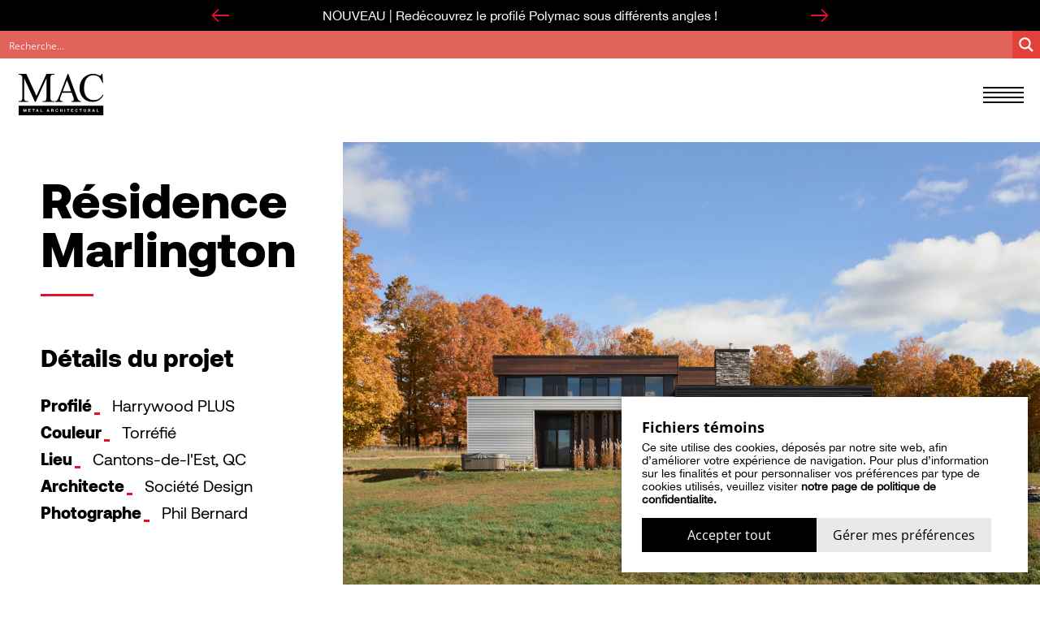

--- FILE ---
content_type: text/html; charset=UTF-8
request_url: https://macmetalarchitectural.com/projet/residence-marlington/
body_size: 21300
content:
<!doctype html>
<html lang="fr">
<head>
<title>Résidence Marlington | MAC Metal Architectural</title>
	
	
<!-- Search Engine Optimization by Rank Math - https://rankmath.com/ -->
<meta name="robots" content="follow, index, max-snippet:-1, max-video-preview:-1, max-image-preview:large"/>
<link rel="canonical" href="https://macmetalarchitectural.com/projet/residence-marlington/" />
<meta property="og:locale" content="fr_CA" />
<meta property="og:type" content="article" />
<meta property="og:title" content="Résidence Marlington | MAC Metal Architectural" />
<meta property="og:url" content="https://macmetalarchitectural.com/projet/residence-marlington/" />
<meta property="og:site_name" content="MAC Metal Architectural" />
<meta property="og:updated_time" content="2024-05-10T12:49:47+00:00" />
<meta property="og:image" content="https://macmetalarchitectural.com/wp-content/uploads/2022/07/HW_TORR_ResidenceMarlington-2-1024x683.jpg" />
<meta property="og:image:secure_url" content="https://macmetalarchitectural.com/wp-content/uploads/2022/07/HW_TORR_ResidenceMarlington-2-1024x683.jpg" />
<meta property="og:image:width" content="1024" />
<meta property="og:image:height" content="683" />
<meta property="og:image:alt" content="Résidence Marlington" />
<meta property="og:image:type" content="image/jpeg" />
<meta name="twitter:card" content="summary_large_image" />
<meta name="twitter:title" content="Résidence Marlington | MAC Metal Architectural" />
<meta name="twitter:image" content="https://macmetalarchitectural.com/wp-content/uploads/2022/07/HW_TORR_ResidenceMarlington-2-1024x683.jpg" />
<!-- /Rank Math WordPress SEO plugin -->

<link rel="alternate" title="oEmbed (JSON)" type="application/json+oembed" href="https://macmetalarchitectural.com/wp-json/oembed/1.0/embed?url=https%3A%2F%2Fmacmetalarchitectural.com%2Fprojet%2Fresidence-marlington%2F" />
<link rel="alternate" title="oEmbed (XML)" type="text/xml+oembed" href="https://macmetalarchitectural.com/wp-json/oembed/1.0/embed?url=https%3A%2F%2Fmacmetalarchitectural.com%2Fprojet%2Fresidence-marlington%2F&#038;format=xml" />
<style id='wp-img-auto-sizes-contain-inline-css' type='text/css'>
img:is([sizes=auto i],[sizes^="auto," i]){contain-intrinsic-size:3000px 1500px}
/*# sourceURL=wp-img-auto-sizes-contain-inline-css */
</style>
<style id='wp-block-library-inline-css' type='text/css'>
:root{--wp-block-synced-color:#7a00df;--wp-block-synced-color--rgb:122,0,223;--wp-bound-block-color:var(--wp-block-synced-color);--wp-editor-canvas-background:#ddd;--wp-admin-theme-color:#007cba;--wp-admin-theme-color--rgb:0,124,186;--wp-admin-theme-color-darker-10:#006ba1;--wp-admin-theme-color-darker-10--rgb:0,107,160.5;--wp-admin-theme-color-darker-20:#005a87;--wp-admin-theme-color-darker-20--rgb:0,90,135;--wp-admin-border-width-focus:2px}@media (min-resolution:192dpi){:root{--wp-admin-border-width-focus:1.5px}}.wp-element-button{cursor:pointer}:root .has-very-light-gray-background-color{background-color:#eee}:root .has-very-dark-gray-background-color{background-color:#313131}:root .has-very-light-gray-color{color:#eee}:root .has-very-dark-gray-color{color:#313131}:root .has-vivid-green-cyan-to-vivid-cyan-blue-gradient-background{background:linear-gradient(135deg,#00d084,#0693e3)}:root .has-purple-crush-gradient-background{background:linear-gradient(135deg,#34e2e4,#4721fb 50%,#ab1dfe)}:root .has-hazy-dawn-gradient-background{background:linear-gradient(135deg,#faaca8,#dad0ec)}:root .has-subdued-olive-gradient-background{background:linear-gradient(135deg,#fafae1,#67a671)}:root .has-atomic-cream-gradient-background{background:linear-gradient(135deg,#fdd79a,#004a59)}:root .has-nightshade-gradient-background{background:linear-gradient(135deg,#330968,#31cdcf)}:root .has-midnight-gradient-background{background:linear-gradient(135deg,#020381,#2874fc)}:root{--wp--preset--font-size--normal:16px;--wp--preset--font-size--huge:42px}.has-regular-font-size{font-size:1em}.has-larger-font-size{font-size:2.625em}.has-normal-font-size{font-size:var(--wp--preset--font-size--normal)}.has-huge-font-size{font-size:var(--wp--preset--font-size--huge)}.has-text-align-center{text-align:center}.has-text-align-left{text-align:left}.has-text-align-right{text-align:right}.has-fit-text{white-space:nowrap!important}#end-resizable-editor-section{display:none}.aligncenter{clear:both}.items-justified-left{justify-content:flex-start}.items-justified-center{justify-content:center}.items-justified-right{justify-content:flex-end}.items-justified-space-between{justify-content:space-between}.screen-reader-text{border:0;clip-path:inset(50%);height:1px;margin:-1px;overflow:hidden;padding:0;position:absolute;width:1px;word-wrap:normal!important}.screen-reader-text:focus{background-color:#ddd;clip-path:none;color:#444;display:block;font-size:1em;height:auto;left:5px;line-height:normal;padding:15px 23px 14px;text-decoration:none;top:5px;width:auto;z-index:100000}html :where(.has-border-color){border-style:solid}html :where([style*=border-top-color]){border-top-style:solid}html :where([style*=border-right-color]){border-right-style:solid}html :where([style*=border-bottom-color]){border-bottom-style:solid}html :where([style*=border-left-color]){border-left-style:solid}html :where([style*=border-width]){border-style:solid}html :where([style*=border-top-width]){border-top-style:solid}html :where([style*=border-right-width]){border-right-style:solid}html :where([style*=border-bottom-width]){border-bottom-style:solid}html :where([style*=border-left-width]){border-left-style:solid}html :where(img[class*=wp-image-]){height:auto;max-width:100%}:where(figure){margin:0 0 1em}html :where(.is-position-sticky){--wp-admin--admin-bar--position-offset:var(--wp-admin--admin-bar--height,0px)}@media screen and (max-width:600px){html :where(.is-position-sticky){--wp-admin--admin-bar--position-offset:0px}}

/*# sourceURL=wp-block-library-inline-css */
</style><style id='global-styles-inline-css' type='text/css'>
:root{--wp--preset--aspect-ratio--square: 1;--wp--preset--aspect-ratio--4-3: 4/3;--wp--preset--aspect-ratio--3-4: 3/4;--wp--preset--aspect-ratio--3-2: 3/2;--wp--preset--aspect-ratio--2-3: 2/3;--wp--preset--aspect-ratio--16-9: 16/9;--wp--preset--aspect-ratio--9-16: 9/16;--wp--preset--color--black: #000000;--wp--preset--color--cyan-bluish-gray: #abb8c3;--wp--preset--color--white: #ffffff;--wp--preset--color--pale-pink: #f78da7;--wp--preset--color--vivid-red: #cf2e2e;--wp--preset--color--luminous-vivid-orange: #ff6900;--wp--preset--color--luminous-vivid-amber: #fcb900;--wp--preset--color--light-green-cyan: #7bdcb5;--wp--preset--color--vivid-green-cyan: #00d084;--wp--preset--color--pale-cyan-blue: #8ed1fc;--wp--preset--color--vivid-cyan-blue: #0693e3;--wp--preset--color--vivid-purple: #9b51e0;--wp--preset--gradient--vivid-cyan-blue-to-vivid-purple: linear-gradient(135deg,rgb(6,147,227) 0%,rgb(155,81,224) 100%);--wp--preset--gradient--light-green-cyan-to-vivid-green-cyan: linear-gradient(135deg,rgb(122,220,180) 0%,rgb(0,208,130) 100%);--wp--preset--gradient--luminous-vivid-amber-to-luminous-vivid-orange: linear-gradient(135deg,rgb(252,185,0) 0%,rgb(255,105,0) 100%);--wp--preset--gradient--luminous-vivid-orange-to-vivid-red: linear-gradient(135deg,rgb(255,105,0) 0%,rgb(207,46,46) 100%);--wp--preset--gradient--very-light-gray-to-cyan-bluish-gray: linear-gradient(135deg,rgb(238,238,238) 0%,rgb(169,184,195) 100%);--wp--preset--gradient--cool-to-warm-spectrum: linear-gradient(135deg,rgb(74,234,220) 0%,rgb(151,120,209) 20%,rgb(207,42,186) 40%,rgb(238,44,130) 60%,rgb(251,105,98) 80%,rgb(254,248,76) 100%);--wp--preset--gradient--blush-light-purple: linear-gradient(135deg,rgb(255,206,236) 0%,rgb(152,150,240) 100%);--wp--preset--gradient--blush-bordeaux: linear-gradient(135deg,rgb(254,205,165) 0%,rgb(254,45,45) 50%,rgb(107,0,62) 100%);--wp--preset--gradient--luminous-dusk: linear-gradient(135deg,rgb(255,203,112) 0%,rgb(199,81,192) 50%,rgb(65,88,208) 100%);--wp--preset--gradient--pale-ocean: linear-gradient(135deg,rgb(255,245,203) 0%,rgb(182,227,212) 50%,rgb(51,167,181) 100%);--wp--preset--gradient--electric-grass: linear-gradient(135deg,rgb(202,248,128) 0%,rgb(113,206,126) 100%);--wp--preset--gradient--midnight: linear-gradient(135deg,rgb(2,3,129) 0%,rgb(40,116,252) 100%);--wp--preset--font-size--small: 13px;--wp--preset--font-size--medium: 20px;--wp--preset--font-size--large: 36px;--wp--preset--font-size--x-large: 42px;--wp--preset--spacing--20: 0.44rem;--wp--preset--spacing--30: 0.67rem;--wp--preset--spacing--40: 1rem;--wp--preset--spacing--50: 1.5rem;--wp--preset--spacing--60: 2.25rem;--wp--preset--spacing--70: 3.38rem;--wp--preset--spacing--80: 5.06rem;--wp--preset--shadow--natural: 6px 6px 9px rgba(0, 0, 0, 0.2);--wp--preset--shadow--deep: 12px 12px 50px rgba(0, 0, 0, 0.4);--wp--preset--shadow--sharp: 6px 6px 0px rgba(0, 0, 0, 0.2);--wp--preset--shadow--outlined: 6px 6px 0px -3px rgb(255, 255, 255), 6px 6px rgb(0, 0, 0);--wp--preset--shadow--crisp: 6px 6px 0px rgb(0, 0, 0);}:where(.is-layout-flex){gap: 0.5em;}:where(.is-layout-grid){gap: 0.5em;}body .is-layout-flex{display: flex;}.is-layout-flex{flex-wrap: wrap;align-items: center;}.is-layout-flex > :is(*, div){margin: 0;}body .is-layout-grid{display: grid;}.is-layout-grid > :is(*, div){margin: 0;}:where(.wp-block-columns.is-layout-flex){gap: 2em;}:where(.wp-block-columns.is-layout-grid){gap: 2em;}:where(.wp-block-post-template.is-layout-flex){gap: 1.25em;}:where(.wp-block-post-template.is-layout-grid){gap: 1.25em;}.has-black-color{color: var(--wp--preset--color--black) !important;}.has-cyan-bluish-gray-color{color: var(--wp--preset--color--cyan-bluish-gray) !important;}.has-white-color{color: var(--wp--preset--color--white) !important;}.has-pale-pink-color{color: var(--wp--preset--color--pale-pink) !important;}.has-vivid-red-color{color: var(--wp--preset--color--vivid-red) !important;}.has-luminous-vivid-orange-color{color: var(--wp--preset--color--luminous-vivid-orange) !important;}.has-luminous-vivid-amber-color{color: var(--wp--preset--color--luminous-vivid-amber) !important;}.has-light-green-cyan-color{color: var(--wp--preset--color--light-green-cyan) !important;}.has-vivid-green-cyan-color{color: var(--wp--preset--color--vivid-green-cyan) !important;}.has-pale-cyan-blue-color{color: var(--wp--preset--color--pale-cyan-blue) !important;}.has-vivid-cyan-blue-color{color: var(--wp--preset--color--vivid-cyan-blue) !important;}.has-vivid-purple-color{color: var(--wp--preset--color--vivid-purple) !important;}.has-black-background-color{background-color: var(--wp--preset--color--black) !important;}.has-cyan-bluish-gray-background-color{background-color: var(--wp--preset--color--cyan-bluish-gray) !important;}.has-white-background-color{background-color: var(--wp--preset--color--white) !important;}.has-pale-pink-background-color{background-color: var(--wp--preset--color--pale-pink) !important;}.has-vivid-red-background-color{background-color: var(--wp--preset--color--vivid-red) !important;}.has-luminous-vivid-orange-background-color{background-color: var(--wp--preset--color--luminous-vivid-orange) !important;}.has-luminous-vivid-amber-background-color{background-color: var(--wp--preset--color--luminous-vivid-amber) !important;}.has-light-green-cyan-background-color{background-color: var(--wp--preset--color--light-green-cyan) !important;}.has-vivid-green-cyan-background-color{background-color: var(--wp--preset--color--vivid-green-cyan) !important;}.has-pale-cyan-blue-background-color{background-color: var(--wp--preset--color--pale-cyan-blue) !important;}.has-vivid-cyan-blue-background-color{background-color: var(--wp--preset--color--vivid-cyan-blue) !important;}.has-vivid-purple-background-color{background-color: var(--wp--preset--color--vivid-purple) !important;}.has-black-border-color{border-color: var(--wp--preset--color--black) !important;}.has-cyan-bluish-gray-border-color{border-color: var(--wp--preset--color--cyan-bluish-gray) !important;}.has-white-border-color{border-color: var(--wp--preset--color--white) !important;}.has-pale-pink-border-color{border-color: var(--wp--preset--color--pale-pink) !important;}.has-vivid-red-border-color{border-color: var(--wp--preset--color--vivid-red) !important;}.has-luminous-vivid-orange-border-color{border-color: var(--wp--preset--color--luminous-vivid-orange) !important;}.has-luminous-vivid-amber-border-color{border-color: var(--wp--preset--color--luminous-vivid-amber) !important;}.has-light-green-cyan-border-color{border-color: var(--wp--preset--color--light-green-cyan) !important;}.has-vivid-green-cyan-border-color{border-color: var(--wp--preset--color--vivid-green-cyan) !important;}.has-pale-cyan-blue-border-color{border-color: var(--wp--preset--color--pale-cyan-blue) !important;}.has-vivid-cyan-blue-border-color{border-color: var(--wp--preset--color--vivid-cyan-blue) !important;}.has-vivid-purple-border-color{border-color: var(--wp--preset--color--vivid-purple) !important;}.has-vivid-cyan-blue-to-vivid-purple-gradient-background{background: var(--wp--preset--gradient--vivid-cyan-blue-to-vivid-purple) !important;}.has-light-green-cyan-to-vivid-green-cyan-gradient-background{background: var(--wp--preset--gradient--light-green-cyan-to-vivid-green-cyan) !important;}.has-luminous-vivid-amber-to-luminous-vivid-orange-gradient-background{background: var(--wp--preset--gradient--luminous-vivid-amber-to-luminous-vivid-orange) !important;}.has-luminous-vivid-orange-to-vivid-red-gradient-background{background: var(--wp--preset--gradient--luminous-vivid-orange-to-vivid-red) !important;}.has-very-light-gray-to-cyan-bluish-gray-gradient-background{background: var(--wp--preset--gradient--very-light-gray-to-cyan-bluish-gray) !important;}.has-cool-to-warm-spectrum-gradient-background{background: var(--wp--preset--gradient--cool-to-warm-spectrum) !important;}.has-blush-light-purple-gradient-background{background: var(--wp--preset--gradient--blush-light-purple) !important;}.has-blush-bordeaux-gradient-background{background: var(--wp--preset--gradient--blush-bordeaux) !important;}.has-luminous-dusk-gradient-background{background: var(--wp--preset--gradient--luminous-dusk) !important;}.has-pale-ocean-gradient-background{background: var(--wp--preset--gradient--pale-ocean) !important;}.has-electric-grass-gradient-background{background: var(--wp--preset--gradient--electric-grass) !important;}.has-midnight-gradient-background{background: var(--wp--preset--gradient--midnight) !important;}.has-small-font-size{font-size: var(--wp--preset--font-size--small) !important;}.has-medium-font-size{font-size: var(--wp--preset--font-size--medium) !important;}.has-large-font-size{font-size: var(--wp--preset--font-size--large) !important;}.has-x-large-font-size{font-size: var(--wp--preset--font-size--x-large) !important;}
/*# sourceURL=global-styles-inline-css */
</style>

<style id='classic-theme-styles-inline-css' type='text/css'>
/*! This file is auto-generated */
.wp-block-button__link{color:#fff;background-color:#32373c;border-radius:9999px;box-shadow:none;text-decoration:none;padding:calc(.667em + 2px) calc(1.333em + 2px);font-size:1.125em}.wp-block-file__button{background:#32373c;color:#fff;text-decoration:none}
/*# sourceURL=/wp-includes/css/classic-themes.min.css */
</style>
<link rel='stylesheet' id='rubiskuit_styles-css' href='https://macmetalarchitectural.com/wp-content/plugins/rubiskuit_2.0.7_V2/assets/css/main.css?ver=6.9' type='text/css' media='all' />
<link rel='stylesheet' id='rubiskuit_privacy_styles-css' href='https://macmetalarchitectural.com/wp-content/plugins/rubiskuit_2.0.7_V2/assets/css/privacy.css?ver=6.9' type='text/css' media='all' />
<link rel='stylesheet' id='aos-css' href='https://macmetalarchitectural.com/wp-content/themes/macmetal/assets/js/lib/aos/aos.css?ver=1' type='text/css' media='all' />
<link rel='stylesheet' id='splide-css' href='https://macmetalarchitectural.com/wp-content/themes/macmetal/assets/js/lib/splide/splide-core.min.css?ver=1' type='text/css' media='all' />
<link rel='stylesheet' id='slick-css' href='https://macmetalarchitectural.com/wp-content/themes/macmetal/assets/js/lib/slick/slick.css?ver=1' type='text/css' media='all' />
<link rel='stylesheet' id='fancybox-css' href='https://macmetalarchitectural.com/wp-content/themes/macmetal/assets/js/lib/fancybox/jquery.fancybox.min.css?ver=1' type='text/css' media='all' />
<link rel='stylesheet' id='chosen-css' href='https://macmetalarchitectural.com/wp-content/themes/macmetal/assets/js/lib/chosen/chosen.min.css?ver=1' type='text/css' media='all' />
<link rel='stylesheet' id='pg3dLH-css' href='https://macmetalarchitectural.com/wp-content/themes/macmetal/assets/css/main.css?ver=6.9' type='text/css' media='all' />
<script type="text/javascript" src="https://macmetalarchitectural.com/wp-includes/js/jquery/jquery.min.js?ver=3.7.1" id="jquery-core-js"></script>
<script type="text/javascript" src="https://macmetalarchitectural.com/wp-includes/js/jquery/jquery-migrate.min.js?ver=3.4.1" id="jquery-migrate-js"></script>
<script type="text/javascript" src="https://macmetalarchitectural.com/wp-content/plugins/rubiskuit_2.0.7_V2/assets/js/rTrackingCookies.js?ver=6.9" id="rtrackingCookies_js-js"></script>
<script type="text/javascript" src="https://macmetalarchitectural.com/wp-content/plugins/rubiskuit_2.0.7_V2/assets/js/main.js?ver=6.9" id="rubiskuit_js-js"></script>
<link rel="EditURI" type="application/rsd+xml" title="RSD" href="https://macmetalarchitectural.com/xmlrpc.php?rsd" />
<link rel='shortlink' href='https://macmetalarchitectural.com/?p=4807' />

<script>(function(w,d,s,l,i){w[l]=w[l]||[];w[l].push({'gtm.start':
new Date().getTime(),event:'gtm.js'});var f=d.getElementsByTagName(s)[0],
j=d.createElement(s),dl=l!='dataLayer'?'&l='+l:'';j.async=true;j.src=
'https://www.googletagmanager.com/gtm.js?id='+i+dl;f.parentNode.insertBefore(j,f);
})(window,document,'script','dataLayer','GTM-5DK25RH');</script>
<meta charset="utf-8">
<meta name="viewport" content="initial-scale=1, maximum-scale=1">
<meta http-equiv="X-UA-Compatible" content="IE=edge,chrome=1">
<link rel="apple-touch-icon" sizes="180x180" href="https://macmetalarchitectural.com/wp-content/themes/macmetal/assets/images/favicon/apple-touch-icon.png?v=1">
<link rel="icon" type="image/png" href="https://macmetalarchitectural.com/wp-content/themes/macmetal/assets/images/favicon/favicon-32x32.png?v=1" sizes="32x32">
<link rel="icon" type="image/png" href="https://macmetalarchitectural.com/wp-content/themes/macmetal/assets/images/favicon/favicon-16x16.png?v=1" sizes="16x16">
<link rel="manifest" href="https://macmetalarchitectural.com/wp-content/themes/macmetal/assets/images/favicon/manifest.json?v=1">
<link rel="mask-icon" href="https://macmetalarchitectural.com/wp-content/themes/macmetal/assets/images/favicon/safari-pinned-tab.svg?v=1">
		<script>
			window.ajax_url = 'https://macmetalarchitectural.com/wp-admin/admin-ajax.php';
			window.theme_url = 'https://macmetalarchitectural.com/wp-content/themes/macmetal';
						window.google_maps_marker_img_url = 'https://macmetalarchitectural.com/wp-content/uploads/2022/05/icon-map-marker.svg';
									window.google_maps_styles = [
    {
        "featureType": "water",
        "elementType": "geometry",
        "stylers": [
            {
                "color": "#e9e9e9"
            },
            {
                "lightness": 17
            }
        ]
    },
    {
        "featureType": "landscape",
        "elementType": "geometry",
        "stylers": [
            {
                "color": "#f5f5f5"
            },
            {
                "lightness": 20
            }
        ]
    },
    {
        "featureType": "road.highway",
        "elementType": "geometry.fill",
        "stylers": [
            {
                "color": "#ffffff"
            },
            {
                "lightness": 17
            }
        ]
    },
    {
        "featureType": "road.highway",
        "elementType": "geometry.stroke",
        "stylers": [
            {
                "color": "#ffffff"
            },
            {
                "lightness": 29
            },
            {
                "weight": 0.2
            }
        ]
    },
    {
        "featureType": "road.arterial",
        "elementType": "geometry",
        "stylers": [
            {
                "color": "#ffffff"
            },
            {
                "lightness": 18
            }
        ]
    },
    {
        "featureType": "road.local",
        "elementType": "geometry",
        "stylers": [
            {
                "color": "#ffffff"
            },
            {
                "lightness": 16
            }
        ]
    },
    {
        "featureType": "poi",
        "elementType": "geometry",
        "stylers": [
            {
                "color": "#f5f5f5"
            },
            {
                "lightness": 21
            }
        ]
    },
    {
        "featureType": "poi.park",
        "elementType": "geometry",
        "stylers": [
            {
                "color": "#dedede"
            },
            {
                "lightness": 21
            }
        ]
    },
    {
        "elementType": "labels.text.stroke",
        "stylers": [
            {
                "visibility": "on"
            },
            {
                "color": "#ffffff"
            },
            {
                "lightness": 16
            }
        ]
    },
    {
        "elementType": "labels.text.fill",
        "stylers": [
            {
                "saturation": 36
            },
            {
                "color": "#333333"
            },
            {
                "lightness": 40
            }
        ]
    },
    {
        "elementType": "labels.icon",
        "stylers": [
            {
                "visibility": "off"
            }
        ]
    },
    {
        "featureType": "transit",
        "elementType": "geometry",
        "stylers": [
            {
                "color": "#f2f2f2"
            },
            {
                "lightness": 19
            }
        ]
    },
    {
        "featureType": "administrative",
        "elementType": "geometry.fill",
        "stylers": [
            {
                "color": "#fefefe"
            },
            {
                "lightness": 20
            }
        ]
    },
    {
        "featureType": "administrative",
        "elementType": "geometry.stroke",
        "stylers": [
            {
                "color": "#fefefe"
            },
            {
                "lightness": 17
            },
            {
                "weight": 1.2
            }
        ]
    }
];
			            window.retailer_page_url = 'https://macmetalarchitectural.com/trouver-un-distributeur/';
		</script>

		
<link rel="stylesheet" id="asp-basic" href="https://macmetalarchitectural.com/wp-content/cache/asp/style.basic-ho-is-po-no-da-se-co-au-ga-se-is.css?mq=HUGKwG" media="all" /><style id='asp-instance-2'>div[id*='ajaxsearchpro2_'] div.asp_loader,div[id*='ajaxsearchpro2_'] div.asp_loader *{box-sizing:border-box !important;margin:0;padding:0;box-shadow:none}div[id*='ajaxsearchpro2_'] div.asp_loader{box-sizing:border-box;display:flex;flex:0 1 auto;flex-direction:column;flex-grow:0;flex-shrink:0;flex-basis:28px;max-width:100%;max-height:100%;align-items:center;justify-content:center}div[id*='ajaxsearchpro2_'] div.asp_loader-inner{width:100%;margin:0 auto;text-align:center;height:100%}@-webkit-keyframes rotate-simple{0%{-webkit-transform:rotate(0deg);transform:rotate(0deg)}50%{-webkit-transform:rotate(180deg);transform:rotate(180deg)}100%{-webkit-transform:rotate(360deg);transform:rotate(360deg)}}@keyframes rotate-simple{0%{-webkit-transform:rotate(0deg);transform:rotate(0deg)}50%{-webkit-transform:rotate(180deg);transform:rotate(180deg)}100%{-webkit-transform:rotate(360deg);transform:rotate(360deg)}}div[id*='ajaxsearchpro2_'] div.asp_simple-circle{margin:0;height:100%;width:100%;animation:rotate-simple 0.8s infinite linear;-webkit-animation:rotate-simple 0.8s infinite linear;border:4px solid rgb(255,255,255);border-right-color:transparent;border-radius:50%;box-sizing:border-box}div[id*='ajaxsearchprores2_'] .asp_res_loader div.asp_loader,div[id*='ajaxsearchprores2_'] .asp_res_loader div.asp_loader *{box-sizing:border-box !important;margin:0;padding:0;box-shadow:none}div[id*='ajaxsearchprores2_'] .asp_res_loader div.asp_loader{box-sizing:border-box;display:flex;flex:0 1 auto;flex-direction:column;flex-grow:0;flex-shrink:0;flex-basis:28px;max-width:100%;max-height:100%;align-items:center;justify-content:center}div[id*='ajaxsearchprores2_'] .asp_res_loader div.asp_loader-inner{width:100%;margin:0 auto;text-align:center;height:100%}@-webkit-keyframes rotate-simple{0%{-webkit-transform:rotate(0deg);transform:rotate(0deg)}50%{-webkit-transform:rotate(180deg);transform:rotate(180deg)}100%{-webkit-transform:rotate(360deg);transform:rotate(360deg)}}@keyframes rotate-simple{0%{-webkit-transform:rotate(0deg);transform:rotate(0deg)}50%{-webkit-transform:rotate(180deg);transform:rotate(180deg)}100%{-webkit-transform:rotate(360deg);transform:rotate(360deg)}}div[id*='ajaxsearchprores2_'] .asp_res_loader div.asp_simple-circle{margin:0;height:100%;width:100%;animation:rotate-simple 0.8s infinite linear;-webkit-animation:rotate-simple 0.8s infinite linear;border:4px solid rgb(255,255,255);border-right-color:transparent;border-radius:50%;box-sizing:border-box}#ajaxsearchpro2_1 div.asp_loader,#ajaxsearchpro2_2 div.asp_loader,#ajaxsearchpro2_1 div.asp_loader *,#ajaxsearchpro2_2 div.asp_loader *{box-sizing:border-box !important;margin:0;padding:0;box-shadow:none}#ajaxsearchpro2_1 div.asp_loader,#ajaxsearchpro2_2 div.asp_loader{box-sizing:border-box;display:flex;flex:0 1 auto;flex-direction:column;flex-grow:0;flex-shrink:0;flex-basis:28px;max-width:100%;max-height:100%;align-items:center;justify-content:center}#ajaxsearchpro2_1 div.asp_loader-inner,#ajaxsearchpro2_2 div.asp_loader-inner{width:100%;margin:0 auto;text-align:center;height:100%}@-webkit-keyframes rotate-simple{0%{-webkit-transform:rotate(0deg);transform:rotate(0deg)}50%{-webkit-transform:rotate(180deg);transform:rotate(180deg)}100%{-webkit-transform:rotate(360deg);transform:rotate(360deg)}}@keyframes rotate-simple{0%{-webkit-transform:rotate(0deg);transform:rotate(0deg)}50%{-webkit-transform:rotate(180deg);transform:rotate(180deg)}100%{-webkit-transform:rotate(360deg);transform:rotate(360deg)}}#ajaxsearchpro2_1 div.asp_simple-circle,#ajaxsearchpro2_2 div.asp_simple-circle{margin:0;height:100%;width:100%;animation:rotate-simple 0.8s infinite linear;-webkit-animation:rotate-simple 0.8s infinite linear;border:4px solid rgb(255,255,255);border-right-color:transparent;border-radius:50%;box-sizing:border-box}@-webkit-keyframes asp_an_fadeInDown{0%{opacity:0;-webkit-transform:translateY(-20px)}100%{opacity:1;-webkit-transform:translateY(0)}}@keyframes asp_an_fadeInDown{0%{opacity:0;transform:translateY(-20px)}100%{opacity:1;transform:translateY(0)}}.asp_an_fadeInDown{-webkit-animation-name:asp_an_fadeInDown;animation-name:asp_an_fadeInDown}div.asp_r.asp_r_2,div.asp_r.asp_r_2 *,div.asp_m.asp_m_2,div.asp_m.asp_m_2 *,div.asp_s.asp_s_2,div.asp_s.asp_s_2 *{-webkit-box-sizing:content-box;-moz-box-sizing:content-box;-ms-box-sizing:content-box;-o-box-sizing:content-box;box-sizing:content-box;border:0;border-radius:0;text-transform:none;text-shadow:none;box-shadow:none;text-decoration:none;text-align:left;letter-spacing:normal}div.asp_r.asp_r_2,div.asp_m.asp_m_2,div.asp_s.asp_s_2{-webkit-box-sizing:border-box;-moz-box-sizing:border-box;-ms-box-sizing:border-box;-o-box-sizing:border-box;box-sizing:border-box}div.asp_r.asp_r_2,div.asp_r.asp_r_2 *,div.asp_m.asp_m_2,div.asp_m.asp_m_2 *,div.asp_s.asp_s_2,div.asp_s.asp_s_2 *{padding:0;margin:0}.wpdreams_clear{clear:both}.asp_w_container_2{width:100%}#ajaxsearchpro2_1,#ajaxsearchpro2_2,div.asp_m.asp_m_2{width:100%;height:auto;max-height:none;border-radius:5px;background:#d1eaff;margin-top:0;margin-bottom:0;background-image:-moz-radial-gradient(center,ellipse cover,rgb(225,99,92),rgb(225,99,92));background-image:-webkit-gradient(radial,center center,0px,center center,100%,rgb(225,99,92),rgb(225,99,92));background-image:-webkit-radial-gradient(center,ellipse cover,rgb(225,99,92),rgb(225,99,92));background-image:-o-radial-gradient(center,ellipse cover,rgb(225,99,92),rgb(225,99,92));background-image:-ms-radial-gradient(center,ellipse cover,rgb(225,99,92),rgb(225,99,92));background-image:radial-gradient(ellipse at center,rgb(225,99,92),rgb(225,99,92));overflow:hidden;border:0 none rgb(141,213,239);border-radius:0;box-shadow:none}#ajaxsearchpro2_1 .probox,#ajaxsearchpro2_2 .probox,div.asp_m.asp_m_2 .probox{margin:0;height:34px;background:transparent;border:0 solid rgb(104,174,199);border-radius:0;box-shadow:none}p[id*=asp-try-2]{color:rgb(85,85,85) !important;display:block}div.asp_main_container+[id*=asp-try-2]{width:100%}p[id*=asp-try-2] a{color:rgb(255,181,86) !important}p[id*=asp-try-2] a:after{color:rgb(85,85,85) !important;display:inline;content:','}p[id*=asp-try-2] a:last-child:after{display:none}#ajaxsearchpro2_1 .probox .proinput,#ajaxsearchpro2_2 .probox .proinput,div.asp_m.asp_m_2 .probox .proinput{font-weight:normal;font-family:"Open Sans";color:rgb(255,255,255);font-size:12px;line-height:15px;text-shadow:none;line-height:normal;flex-grow:1;order:5;-webkit-flex-grow:1;-webkit-order:5}#ajaxsearchpro2_1 .probox .proinput input.orig,#ajaxsearchpro2_2 .probox .proinput input.orig,div.asp_m.asp_m_2 .probox .proinput input.orig{font-weight:normal;font-family:"Open Sans";color:rgb(255,255,255);font-size:12px;line-height:15px;text-shadow:none;line-height:normal;border:0;box-shadow:none;height:34px;position:relative;z-index:2;padding:0 !important;padding-top:2px !important;margin:-1px 0 0 -4px !important;width:100%;background:transparent !important}#ajaxsearchpro2_1 .probox .proinput input.autocomplete,#ajaxsearchpro2_2 .probox .proinput input.autocomplete,div.asp_m.asp_m_2 .probox .proinput input.autocomplete{font-weight:normal;font-family:"Open Sans";color:rgb(255,255,255);font-size:12px;line-height:15px;text-shadow:none;line-height:normal;opacity:0.25;height:34px;display:block;position:relative;z-index:1;padding:0 !important;margin:-1px 0 0 -4px !important;margin-top:-34px !important;width:100%;background:transparent !important}.rtl #ajaxsearchpro2_1 .probox .proinput input.orig,.rtl #ajaxsearchpro2_2 .probox .proinput input.orig,.rtl #ajaxsearchpro2_1 .probox .proinput input.autocomplete,.rtl #ajaxsearchpro2_2 .probox .proinput input.autocomplete,.rtl div.asp_m.asp_m_2 .probox .proinput input.orig,.rtl div.asp_m.asp_m_2 .probox .proinput input.autocomplete{font-weight:normal;font-family:"Open Sans";color:rgb(255,255,255);font-size:12px;line-height:15px;text-shadow:none;line-height:normal;direction:rtl;text-align:right}.rtl #ajaxsearchpro2_1 .probox .proinput,.rtl #ajaxsearchpro2_2 .probox .proinput,.rtl div.asp_m.asp_m_2 .probox .proinput{margin-right:2px}.rtl #ajaxsearchpro2_1 .probox .proloading,.rtl #ajaxsearchpro2_1 .probox .proclose,.rtl #ajaxsearchpro2_2 .probox .proloading,.rtl #ajaxsearchpro2_2 .probox .proclose,.rtl div.asp_m.asp_m_2 .probox .proloading,.rtl div.asp_m.asp_m_2 .probox .proclose{order:3}div.asp_m.asp_m_2 .probox .proinput input.orig::-webkit-input-placeholder{font-weight:normal;font-family:"Open Sans";color:rgb(255,255,255);font-size:12px;text-shadow:none;opacity:0.85}div.asp_m.asp_m_2 .probox .proinput input.orig::-moz-placeholder{font-weight:normal;font-family:"Open Sans";color:rgb(255,255,255);font-size:12px;text-shadow:none;opacity:0.85}div.asp_m.asp_m_2 .probox .proinput input.orig:-ms-input-placeholder{font-weight:normal;font-family:"Open Sans";color:rgb(255,255,255);font-size:12px;text-shadow:none;opacity:0.85}div.asp_m.asp_m_2 .probox .proinput input.orig:-moz-placeholder{font-weight:normal;font-family:"Open Sans";color:rgb(255,255,255);font-size:12px;text-shadow:none;opacity:0.85;line-height:normal !important}#ajaxsearchpro2_1 .probox .proinput input.autocomplete,#ajaxsearchpro2_2 .probox .proinput input.autocomplete,div.asp_m.asp_m_2 .probox .proinput input.autocomplete{font-weight:normal;font-family:"Open Sans";color:rgb(255,255,255);font-size:12px;line-height:15px;text-shadow:none;line-height:normal;border:0;box-shadow:none}#ajaxsearchpro2_1 .probox .proloading,#ajaxsearchpro2_1 .probox .proclose,#ajaxsearchpro2_1 .probox .promagnifier,#ajaxsearchpro2_1 .probox .prosettings,#ajaxsearchpro2_2 .probox .proloading,#ajaxsearchpro2_2 .probox .proclose,#ajaxsearchpro2_2 .probox .promagnifier,#ajaxsearchpro2_2 .probox .prosettings,div.asp_m.asp_m_2 .probox .proloading,div.asp_m.asp_m_2 .probox .proclose,div.asp_m.asp_m_2 .probox .promagnifier,div.asp_m.asp_m_2 .probox .prosettings{width:34px;height:34px;flex:0 0 34px;flex-grow:0;order:7;-webkit-flex:0 0 34px;-webkit-flex-grow:0;-webkit-order:7}#ajaxsearchpro2_1 .probox .proclose svg,#ajaxsearchpro2_2 .probox .proclose svg,div.asp_m.asp_m_2 .probox .proclose svg{fill:rgb(254,254,254);background:rgb(51,51,51);box-shadow:0 0 0 2px rgba(255,255,255,0.9)}#ajaxsearchpro2_1 .probox .proloading,#ajaxsearchpro2_2 .probox .proloading,div.asp_m.asp_m_2 .probox .proloading{width:34px;height:34px;min-width:34px;min-height:34px;max-width:34px;max-height:34px}#ajaxsearchpro2_1 .probox .proloading .asp_loader,#ajaxsearchpro2_2 .probox .proloading .asp_loader,div.asp_m.asp_m_2 .probox .proloading .asp_loader{width:30px;height:30px;min-width:30px;min-height:30px;max-width:30px;max-height:30px}#ajaxsearchpro2_1 .probox .promagnifier,#ajaxsearchpro2_2 .probox .promagnifier,div.asp_m.asp_m_2 .probox .promagnifier{width:auto;height:34px;flex:0 0 auto;order:7;-webkit-flex:0 0 auto;-webkit-order:7}div.asp_m.asp_m_2 .probox .promagnifier:focus-visible{outline:black outset}#ajaxsearchpro2_1 .probox .promagnifier .innericon,#ajaxsearchpro2_2 .probox .promagnifier .innericon,div.asp_m.asp_m_2 .probox .promagnifier .innericon{display:block;width:34px;height:34px;float:right}#ajaxsearchpro2_1 .probox .promagnifier .asp_text_button,#ajaxsearchpro2_2 .probox .promagnifier .asp_text_button,div.asp_m.asp_m_2 .probox .promagnifier .asp_text_button{display:block;width:auto;height:34px;float:right;margin:0;padding:0 10px 0 2px;font-weight:normal;font-family:"Open Sans";color:rgba(51,51,51,1);font-size:15px;line-height:normal;text-shadow:none;line-height:34px}#ajaxsearchpro2_1 .probox .promagnifier .innericon svg,#ajaxsearchpro2_2 .probox .promagnifier .innericon svg,div.asp_m.asp_m_2 .probox .promagnifier .innericon svg{fill:rgb(255,255,255)}#ajaxsearchpro2_1 .probox .prosettings .innericon svg,#ajaxsearchpro2_2 .probox .prosettings .innericon svg,div.asp_m.asp_m_2 .probox .prosettings .innericon svg{fill:rgb(255,255,255)}#ajaxsearchpro2_1 .probox .promagnifier,#ajaxsearchpro2_2 .probox .promagnifier,div.asp_m.asp_m_2 .probox .promagnifier{width:34px;height:34px;background-image:-webkit-linear-gradient(180deg,rgb(190,76,70),rgb(190,76,70));background-image:-moz-linear-gradient(180deg,rgb(190,76,70),rgb(190,76,70));background-image:-o-linear-gradient(180deg,rgb(190,76,70),rgb(190,76,70));background-image:-ms-linear-gradient(180deg,rgb(190,76,70) 0,rgb(190,76,70) 100%);background-image:linear-gradient(180deg,rgb(190,76,70),rgb(190,76,70));background-position:center center;background-repeat:no-repeat;order:11;-webkit-order:11;float:right;border:0 solid rgb(0,0,0);border-radius:0;box-shadow:0 0 0 0 rgba(255,255,255,0.61);cursor:pointer;background-size:100% 100%;background-position:center center;background-repeat:no-repeat;cursor:pointer}#ajaxsearchpro2_1 .probox .prosettings,#ajaxsearchpro2_2 .probox .prosettings,div.asp_m.asp_m_2 .probox .prosettings{width:34px;height:34px;background-image:-webkit-linear-gradient(185deg,rgb(190,76,70),rgb(190,76,70));background-image:-moz-linear-gradient(185deg,rgb(190,76,70),rgb(190,76,70));background-image:-o-linear-gradient(185deg,rgb(190,76,70),rgb(190,76,70));background-image:-ms-linear-gradient(185deg,rgb(190,76,70) 0,rgb(190,76,70) 100%);background-image:linear-gradient(185deg,rgb(190,76,70),rgb(190,76,70));background-position:center center;background-repeat:no-repeat;order:10;-webkit-order:10;float:right;border:0 solid rgb(104,174,199);border-radius:0;box-shadow:0 0 0 0 rgba(255,255,255,0.63);cursor:pointer;background-size:100% 100%;align-self:flex-end}#ajaxsearchprores2_1,#ajaxsearchprores2_2,div.asp_r.asp_r_2{position:absolute;z-index:11000;width:auto;margin:12px 0 0 0}#ajaxsearchprores2_1 .asp_nores,#ajaxsearchprores2_2 .asp_nores,div.asp_r.asp_r_2 .asp_nores{border:0 solid rgb(0,0,0);border-radius:0;box-shadow:0 5px 5px -5px #dfdfdf;padding:6px 12px 6px 12px;margin:0;font-weight:normal;font-family:inherit;color:rgba(74,74,74,1);font-size:1rem;line-height:1.2rem;text-shadow:none;font-weight:normal;background:rgb(255,255,255)}#ajaxsearchprores2_1 .asp_nores .asp_nores_kw_suggestions,#ajaxsearchprores2_2 .asp_nores .asp_nores_kw_suggestions,div.asp_r.asp_r_2 .asp_nores .asp_nores_kw_suggestions{color:rgba(234,67,53,1);font-weight:normal}#ajaxsearchprores2_1 .asp_nores .asp_keyword,#ajaxsearchprores2_2 .asp_nores .asp_keyword,div.asp_r.asp_r_2 .asp_nores .asp_keyword{padding:0 8px 0 0;cursor:pointer;color:rgba(20,84,169,1);font-weight:bold}#ajaxsearchprores2_1 .asp_results_top,#ajaxsearchprores2_2 .asp_results_top,div.asp_r.asp_r_2 .asp_results_top{background:rgb(255,255,255);border:1px none rgb(81,81,81);border-radius:0;padding:6px 12px 6px 12px;margin:0;text-align:center;font-weight:normal;font-family:"Open Sans";color:rgb(74,74,74);font-size:13px;line-height:16px;text-shadow:none}#ajaxsearchprores2_1 .results .item,#ajaxsearchprores2_2 .results .item,div.asp_r.asp_r_2 .results .item{height:auto;background:rgb(255,255,255)}#ajaxsearchprores2_1 .results .item.hovered,#ajaxsearchprores2_2 .results .item.hovered,div.asp_r.asp_r_2 .results .item.hovered{background-image:-moz-radial-gradient(center,ellipse cover,rgb(245,245,245),rgb(245,245,245));background-image:-webkit-gradient(radial,center center,0px,center center,100%,rgb(245,245,245),rgb(245,245,245));background-image:-webkit-radial-gradient(center,ellipse cover,rgb(245,245,245),rgb(245,245,245));background-image:-o-radial-gradient(center,ellipse cover,rgb(245,245,245),rgb(245,245,245));background-image:-ms-radial-gradient(center,ellipse cover,rgb(245,245,245),rgb(245,245,245));background-image:radial-gradient(ellipse at center,rgb(245,245,245),rgb(245,245,245))}#ajaxsearchprores2_1 .results .item .asp_image,#ajaxsearchprores2_2 .results .item .asp_image,div.asp_r.asp_r_2 .results .item .asp_image{background-size:cover;background-repeat:no-repeat}#ajaxsearchprores2_1 .results .item .asp_item_overlay_img,#ajaxsearchprores2_2 .results .item .asp_item_overlay_img,div.asp_r.asp_r_2 .results .item .asp_item_overlay_img{background-size:cover;background-repeat:no-repeat}#ajaxsearchprores2_1 .results .item .asp_content,#ajaxsearchprores2_2 .results .item .asp_content,div.asp_r.asp_r_2 .results .item .asp_content{overflow:hidden;background:transparent;margin:0;padding:0 10px}#ajaxsearchprores2_1 .results .item .asp_content h3,#ajaxsearchprores2_2 .results .item .asp_content h3,div.asp_r.asp_r_2 .results .item .asp_content h3{margin:0;padding:0;display:inline-block;line-height:inherit;font-weight:bold;font-family:"Open Sans";color:rgba(20,84,169,1);font-size:14px;line-height:20px;text-shadow:none}#ajaxsearchprores2_1 .results .item .asp_content h3 a,#ajaxsearchprores2_2 .results .item .asp_content h3 a,div.asp_r.asp_r_2 .results .item .asp_content h3 a{margin:0;padding:0;line-height:inherit;display:block;font-weight:bold;font-family:"Open Sans";color:rgba(20,84,169,1);font-size:14px;line-height:20px;text-shadow:none}#ajaxsearchprores2_1 .results .item .asp_content h3 a:hover,#ajaxsearchprores2_2 .results .item .asp_content h3 a:hover,div.asp_r.asp_r_2 .results .item .asp_content h3 a:hover{font-weight:bold;font-family:"Open Sans";color:rgba(20,84,169,1);font-size:14px;line-height:20px;text-shadow:none}#ajaxsearchprores2_1 .results .item div.etc,#ajaxsearchprores2_2 .results .item div.etc,div.asp_r.asp_r_2 .results .item div.etc{padding:0;font-size:13px;line-height:1.3em;margin-bottom:6px}#ajaxsearchprores2_1 .results .item .etc .asp_author,#ajaxsearchprores2_2 .results .item .etc .asp_author,div.asp_r.asp_r_2 .results .item .etc .asp_author{padding:0;font-weight:bold;font-family:"Open Sans";color:rgba(161,161,161,1);font-size:12px;line-height:13px;text-shadow:none}#ajaxsearchprores2_1 .results .item .etc .asp_date,#ajaxsearchprores2_2 .results .item .etc .asp_date,div.asp_r.asp_r_2 .results .item .etc .asp_date{margin:0 0 0 10px;padding:0;font-weight:normal;font-family:"Open Sans";color:rgba(173,173,173,1);font-size:12px;line-height:15px;text-shadow:none}#ajaxsearchprores2_1 .results .item div.asp_content,#ajaxsearchprores2_2 .results .item div.asp_content,div.asp_r.asp_r_2 .results .item div.asp_content{margin:0;padding:0;font-weight:normal;font-family:"Open Sans";color:rgba(74,74,74,1);font-size:13px;line-height:13px;text-shadow:none}#ajaxsearchprores2_1 span.highlighted,#ajaxsearchprores2_2 span.highlighted,div.asp_r.asp_r_2 span.highlighted{font-weight:bold;color:rgba(217,49,43,1);background-color:rgba(238,238,238,1)}#ajaxsearchprores2_1 p.showmore,#ajaxsearchprores2_2 p.showmore,div.asp_r.asp_r_2 p.showmore{text-align:center;font-weight:normal;font-family:"Open Sans";color:rgba(5,94,148,1);font-size:12px;line-height:15px;text-shadow:none}#ajaxsearchprores2_1 p.showmore a,#ajaxsearchprores2_2 p.showmore a,div.asp_r.asp_r_2 p.showmore a{font-weight:normal;font-family:"Open Sans";color:rgba(5,94,148,1);font-size:12px;line-height:15px;text-shadow:none;padding:10px 5px;margin:0 auto;background:rgba(255,255,255,1);display:block;text-align:center}#ajaxsearchprores2_1 .asp_res_loader,#ajaxsearchprores2_2 .asp_res_loader,div.asp_r.asp_r_2 .asp_res_loader{background:rgb(255,255,255);height:200px;padding:10px}#ajaxsearchprores2_1.isotopic .asp_res_loader,#ajaxsearchprores2_2.isotopic .asp_res_loader,div.asp_r.asp_r_2.isotopic .asp_res_loader{background:rgba(255,255,255,0);}#ajaxsearchprores2_1 .asp_res_loader .asp_loader,#ajaxsearchprores2_2 .asp_res_loader .asp_loader,div.asp_r.asp_r_2 .asp_res_loader .asp_loader{height:200px;width:200px;margin:0 auto}div.asp_s.asp_s_2.searchsettings,div.asp_s.asp_s_2.searchsettings,div.asp_s.asp_s_2.searchsettings{direction:ltr;padding:0;background-image:-webkit-linear-gradient(185deg,rgb(190,76,70),rgb(190,76,70));background-image:-moz-linear-gradient(185deg,rgb(190,76,70),rgb(190,76,70));background-image:-o-linear-gradient(185deg,rgb(190,76,70),rgb(190,76,70));background-image:-ms-linear-gradient(185deg,rgb(190,76,70) 0,rgb(190,76,70) 100%);background-image:linear-gradient(185deg,rgb(190,76,70),rgb(190,76,70));box-shadow:none;;max-width:208px;z-index:2}div.asp_s.asp_s_2.searchsettings.asp_s,div.asp_s.asp_s_2.searchsettings.asp_s,div.asp_s.asp_s_2.searchsettings.asp_s{z-index:11001}#ajaxsearchprobsettings2_1.searchsettings,#ajaxsearchprobsettings2_2.searchsettings,div.asp_sb.asp_sb_2.searchsettings{max-width:none}div.asp_s.asp_s_2.searchsettings form,div.asp_s.asp_s_2.searchsettings form,div.asp_s.asp_s_2.searchsettings form{display:flex}div.asp_sb.asp_sb_2.searchsettings form,div.asp_sb.asp_sb_2.searchsettings form,div.asp_sb.asp_sb_2.searchsettings form{display:flex}#ajaxsearchprosettings2_1.searchsettings div.asp_option_label,#ajaxsearchprosettings2_2.searchsettings div.asp_option_label,#ajaxsearchprosettings2_1.searchsettings .asp_label,#ajaxsearchprosettings2_2.searchsettings .asp_label,div.asp_s.asp_s_2.searchsettings div.asp_option_label,div.asp_s.asp_s_2.searchsettings .asp_label{font-weight:bold;font-family:"Open Sans";color:rgb(255,255,255);font-size:12px;line-height:15px;text-shadow:none}#ajaxsearchprosettings2_1.searchsettings .asp_option_inner .asp_option_checkbox,#ajaxsearchprosettings2_2.searchsettings .asp_option_inner .asp_option_checkbox,div.asp_sb.asp_sb_2.searchsettings .asp_option_inner .asp_option_checkbox,div.asp_s.asp_s_2.searchsettings .asp_option_inner .asp_option_checkbox{background-image:-webkit-linear-gradient(180deg,rgb(34,34,34),rgb(69,72,77));background-image:-moz-linear-gradient(180deg,rgb(34,34,34),rgb(69,72,77));background-image:-o-linear-gradient(180deg,rgb(34,34,34),rgb(69,72,77));background-image:-ms-linear-gradient(180deg,rgb(34,34,34) 0,rgb(69,72,77) 100%);background-image:linear-gradient(180deg,rgb(34,34,34),rgb(69,72,77))}#ajaxsearchprosettings2_1.searchsettings .asp_option_inner .asp_option_checkbox:after,#ajaxsearchprosettings2_2.searchsettings .asp_option_inner .asp_option_checkbox:after,#ajaxsearchprobsettings2_1.searchsettings .asp_option_inner .asp_option_checkbox:after,#ajaxsearchprobsettings2_2.searchsettings .asp_option_inner .asp_option_checkbox:after,div.asp_sb.asp_sb_2.searchsettings .asp_option_inner .asp_option_checkbox:after,div.asp_s.asp_s_2.searchsettings .asp_option_inner .asp_option_checkbox:after{font-family:'asppsicons2';border:none;content:"\e800";display:block;position:absolute;top:0;left:0;font-size:11px;color:rgb(255,255,255);margin:1px 0 0 0 !important;line-height:17px;text-align:center;text-decoration:none;text-shadow:none}div.asp_sb.asp_sb_2.searchsettings .asp_sett_scroll,div.asp_s.asp_s_2.searchsettings .asp_sett_scroll{scrollbar-width:thin;scrollbar-color:rgba(0,0,0,0.5) transparent}div.asp_sb.asp_sb_2.searchsettings .asp_sett_scroll::-webkit-scrollbar,div.asp_s.asp_s_2.searchsettings .asp_sett_scroll::-webkit-scrollbar{width:7px}div.asp_sb.asp_sb_2.searchsettings .asp_sett_scroll::-webkit-scrollbar-track,div.asp_s.asp_s_2.searchsettings .asp_sett_scroll::-webkit-scrollbar-track{background:transparent}div.asp_sb.asp_sb_2.searchsettings .asp_sett_scroll::-webkit-scrollbar-thumb,div.asp_s.asp_s_2.searchsettings .asp_sett_scroll::-webkit-scrollbar-thumb{background:rgba(0,0,0,0.5);border-radius:5px;border:none}#ajaxsearchprosettings2_1.searchsettings .asp_sett_scroll,#ajaxsearchprosettings2_2.searchsettings .asp_sett_scroll,div.asp_s.asp_s_2.searchsettings .asp_sett_scroll{max-height:220px;overflow:auto}#ajaxsearchprobsettings2_1.searchsettings .asp_sett_scroll,#ajaxsearchprobsettings2_2.searchsettings .asp_sett_scroll,div.asp_sb.asp_sb_2.searchsettings .asp_sett_scroll{max-height:220px;overflow:auto}#ajaxsearchprosettings2_1.searchsettings fieldset,#ajaxsearchprosettings2_2.searchsettings fieldset,div.asp_s.asp_s_2.searchsettings fieldset{width:200px;min-width:200px;max-width:10000px}#ajaxsearchprobsettings2_1.searchsettings fieldset,#ajaxsearchprobsettings2_2.searchsettings fieldset,div.asp_sb.asp_sb_2.searchsettings fieldset{width:200px;min-width:200px;max-width:10000px}#ajaxsearchprosettings2_1.searchsettings fieldset legend,#ajaxsearchprosettings2_2.searchsettings fieldset legend,div.asp_s.asp_s_2.searchsettings fieldset legend{padding:0 0 0 10px;margin:0;background:transparent;font-weight:normal;font-family:"Open Sans";color:rgb(31,31,31);font-size:13px;line-height:15px;text-shadow:none}#ajaxsearchprores2_1.vertical,#ajaxsearchprores2_2.vertical,div.asp_r.asp_r_2.vertical{padding:4px;background:rgb(225,99,92);border-radius:3px;border:0 none rgba(0,0,0,1);border-radius:0;box-shadow:none;visibility:hidden;display:none}#ajaxsearchprores2_1.vertical .results,#ajaxsearchprores2_2.vertical .results,div.asp_r.asp_r_2.vertical .results{max-height:none;overflow-x:hidden;overflow-y:auto}#ajaxsearchprores2_1.vertical .item,#ajaxsearchprores2_2.vertical .item,div.asp_r.asp_r_2.vertical .item{position:relative;box-sizing:border-box}#ajaxsearchprores2_1.vertical .item .asp_content h3,#ajaxsearchprores2_2.vertical .item .asp_content h3,div.asp_r.asp_r_2.vertical .item .asp_content h3{display:inline}#ajaxsearchprores2_1.vertical .results .item .asp_content,#ajaxsearchprores2_2.vertical .results .item .asp_content,div.asp_r.asp_r_2.vertical .results .item .asp_content{overflow:hidden;width:auto;height:auto;background:transparent;margin:0;padding:8px}#ajaxsearchprores2_1.vertical .results .item .asp_image,#ajaxsearchprores2_2.vertical .results .item .asp_image,div.asp_r.asp_r_2.vertical .results .item .asp_image{width:70px;height:70px;margin:2px 8px 0 0}#ajaxsearchprores2_1.vertical .asp_simplebar-scrollbar::before,#ajaxsearchprores2_2.vertical .asp_simplebar-scrollbar::before,div.asp_r.asp_r_2.vertical .asp_simplebar-scrollbar::before{background:transparent;background-image:-moz-radial-gradient(center,ellipse cover,rgba(0,0,0,0.5),rgba(0,0,0,0.5));background-image:-webkit-gradient(radial,center center,0px,center center,100%,rgba(0,0,0,0.5),rgba(0,0,0,0.5));background-image:-webkit-radial-gradient(center,ellipse cover,rgba(0,0,0,0.5),rgba(0,0,0,0.5));background-image:-o-radial-gradient(center,ellipse cover,rgba(0,0,0,0.5),rgba(0,0,0,0.5));background-image:-ms-radial-gradient(center,ellipse cover,rgba(0,0,0,0.5),rgba(0,0,0,0.5));background-image:radial-gradient(ellipse at center,rgba(0,0,0,0.5),rgba(0,0,0,0.5))}#ajaxsearchprores2_1.vertical .results .item::after,#ajaxsearchprores2_2.vertical .results .item::after,div.asp_r.asp_r_2.vertical .results .item::after{display:block;position:absolute;bottom:0;content:"";height:1px;width:100%;background:rgba(204,204,204,1)}#ajaxsearchprores2_1.vertical .results .item.asp_last_item::after,#ajaxsearchprores2_2.vertical .results .item.asp_last_item::after,div.asp_r.asp_r_2.vertical .results .item.asp_last_item::after{display:none}.asp_spacer{display:none !important;}.asp_v_spacer{width:100%;height:0}#ajaxsearchprores2_1 .asp_group_header,#ajaxsearchprores2_2 .asp_group_header,div.asp_r.asp_r_2 .asp_group_header{background:#DDD;background:rgb(246,246,246);border-radius:3px 3px 0 0;border-top:1px solid rgb(248,248,248);border-left:1px solid rgb(248,248,248);border-right:1px solid rgb(248,248,248);margin:0 0 -3px;padding:7px 0 7px 10px;position:relative;z-index:1000;min-width:90%;flex-grow:1;font-weight:bold;font-family:"Open Sans";color:rgba(5,94,148,1);font-size:11px;line-height:13px;text-shadow:none}#ajaxsearchprores2_1.vertical .results,#ajaxsearchprores2_2.vertical .results,div.asp_r.asp_r_2.vertical .results{scrollbar-width:thin;scrollbar-color:rgba(0,0,0,0.5) rgb(255,255,255)}#ajaxsearchprores2_1.vertical .results::-webkit-scrollbar,#ajaxsearchprores2_2.vertical .results::-webkit-scrollbar,div.asp_r.asp_r_2.vertical .results::-webkit-scrollbar{width:10px}#ajaxsearchprores2_1.vertical .results::-webkit-scrollbar-track,#ajaxsearchprores2_2.vertical .results::-webkit-scrollbar-track,div.asp_r.asp_r_2.vertical .results::-webkit-scrollbar-track{background:rgb(255,255,255);box-shadow:inset 0 0 12px 12px transparent;border:none}#ajaxsearchprores2_1.vertical .results::-webkit-scrollbar-thumb,#ajaxsearchprores2_2.vertical .results::-webkit-scrollbar-thumb,div.asp_r.asp_r_2.vertical .results::-webkit-scrollbar-thumb{background:transparent;box-shadow:inset 0 0 12px 12px rgba(0,0,0,0);border:solid 2px transparent;border-radius:12px}#ajaxsearchprores2_1.vertical:hover .results::-webkit-scrollbar-thumb,#ajaxsearchprores2_2.vertical:hover .results::-webkit-scrollbar-thumb,div.asp_r.asp_r_2.vertical:hover .results::-webkit-scrollbar-thumb{box-shadow:inset 0 0 12px 12px rgba(0,0,0,0.5)}@media(hover:none),(max-width:500px){#ajaxsearchprores2_1.vertical .results::-webkit-scrollbar-thumb,#ajaxsearchprores2_2.vertical .results::-webkit-scrollbar-thumb,div.asp_r.asp_r_2.vertical .results::-webkit-scrollbar-thumb{box-shadow:inset 0 0 12px 12px rgba(0,0,0,0.5)}}</style>
				<link rel="preconnect" href="https://fonts.gstatic.com" crossorigin />
				<style>
					@font-face {
  font-family: 'Open Sans';
  font-style: normal;
  font-weight: 300;
  font-stretch: normal;
  font-display: swap;
  src: url(https://fonts.gstatic.com/s/opensans/v35/memSYaGs126MiZpBA-UvWbX2vVnXBbObj2OVZyOOSr4dVJWUgsiH0B4gaVc.ttf) format('truetype');
}
@font-face {
  font-family: 'Open Sans';
  font-style: normal;
  font-weight: 400;
  font-stretch: normal;
  font-display: swap;
  src: url(https://fonts.gstatic.com/s/opensans/v35/memSYaGs126MiZpBA-UvWbX2vVnXBbObj2OVZyOOSr4dVJWUgsjZ0B4gaVc.ttf) format('truetype');
}
@font-face {
  font-family: 'Open Sans';
  font-style: normal;
  font-weight: 700;
  font-stretch: normal;
  font-display: swap;
  src: url(https://fonts.gstatic.com/s/opensans/v35/memSYaGs126MiZpBA-UvWbX2vVnXBbObj2OVZyOOSr4dVJWUgsg-1x4gaVc.ttf) format('truetype');
}

				</style></head>
<body data-rsssl=1 class="wp-singular project-template-default single single-project postid-4807 wp-theme-macmetal">

<header id="header">
	<div class="row no-gutters has-black-background-color hide-mob">
		<div class="slider_top_menu splide" >
            <div class="splide__track">
                <ul class="splide__list">
                                                                        <li class="top-slide splide__slide">
                                <p><p>NOUVEAU | Redécouvrez le profilé Polymac sous différents angles !</p>
</p>
                            </li>
                                                    <li class="top-slide splide__slide">
                                <p><p>NOUVEAU | Découvrez les Lattes Architecturales dans la section Accessoires</p>
</p>
                            </li>
                                                    <li class="top-slide splide__slide">
                                <p><p>NOUVEAU | Découvrez la couleur Bronze Cuivré dans la Collection SIGNATURE</p>
</p>
                            </li>
                                                            </ul>
            </div>
		</div>

	</div>

	<div class="asp_w_container asp_w_container_2 asp_w_container_2_1" data-id="2">
	<div class='asp_w asp_m asp_m_2 asp_m_2_1 wpdreams_asp_sc wpdreams_asp_sc-2 ajaxsearchpro asp_main_container  asp_non_compact'
		 data-id="2"
		 data-name="Recherche générale"
		 		 data-instance="1"
		 id='ajaxsearchpro2_1'>

		<div class="probox">

    
    <div class='prosettings' style='display:none;' data-opened=0>
                <div class='innericon'>
            <svg xmlns="http://www.w3.org/2000/svg" width="22" height="22" viewBox="0 0 512 512"><path d="M170 294c0 33.138-26.862 60-60 60-33.137 0-60-26.862-60-60 0-33.137 26.863-60 60-60 33.138 0 60 26.863 60 60zm-60 90c-6.872 0-13.565-.777-20-2.243V422c0 11.046 8.954 20 20 20s20-8.954 20-20v-40.243c-6.435 1.466-13.128 2.243-20 2.243zm0-180c6.872 0 13.565.777 20 2.243V90c0-11.046-8.954-20-20-20s-20 8.954-20 20v116.243c6.435-1.466 13.128-2.243 20-2.243zm146-7c12.13 0 22 9.87 22 22s-9.87 22-22 22-22-9.87-22-22 9.87-22 22-22zm0-38c-33.137 0-60 26.863-60 60 0 33.138 26.863 60 60 60 33.138 0 60-26.862 60-60 0-33.137-26.862-60-60-60zm0-30c6.872 0 13.565.777 20 2.243V90c0-11.046-8.954-20-20-20s-20 8.954-20 20v41.243c6.435-1.466 13.128-2.243 20-2.243zm0 180c-6.872 0-13.565-.777-20-2.243V422c0 11.046 8.954 20 20 20s20-8.954 20-20V306.757c-6.435 1.466-13.128 2.243-20 2.243zm146-75c-33.137 0-60 26.863-60 60 0 33.138 26.863 60 60 60 33.138 0 60-26.862 60-60 0-33.137-26.862-60-60-60zm0-30c6.872 0 13.565.777 20 2.243V90c0-11.046-8.954-20-20-20s-20 8.954-20 20v116.243c6.435-1.466 13.128-2.243 20-2.243zm0 180c-6.872 0-13.565-.777-20-2.243V422c0 11.046 8.954 20 20 20s20-8.954 20-20v-40.243c-6.435 1.466-13.128 2.243-20 2.243z"/></svg>        </div>
    </div>

    
    
    <div class='proinput'>
        <form role="search" action='#' autocomplete="off"
			  aria-label="Search form">
            <input type='search' class='orig'
                   placeholder='Recherche...'
                   name='phrase' value=''
                   aria-label="Search input"
                   autocomplete="off"/>
            <input type='text' class='autocomplete' name='phrase' value=''
                   aria-label="Search autocomplete input"
                   aria-hidden="true"
				   tabindex="-1"
				   autocomplete="off" disabled/>
        </form>
    </div>

    
	
	<button class='promagnifier' aria-label="Search magnifier button">
				<span class='asp_text_button hiddend'>
			Recherche		</span>
		<span class='innericon'>
			<svg xmlns="http://www.w3.org/2000/svg" width="22" height="22" viewBox="0 0 512 512"><path d="M460.355 421.59l-106.51-106.512c20.04-27.553 31.884-61.437 31.884-98.037C385.73 124.935 310.792 50 218.685 50c-92.106 0-167.04 74.934-167.04 167.04 0 92.107 74.935 167.042 167.04 167.042 34.912 0 67.352-10.773 94.184-29.158L419.945 462l40.41-40.41zM100.63 217.04c0-65.095 52.96-118.055 118.056-118.055 65.098 0 118.057 52.96 118.057 118.056 0 65.097-52.96 118.057-118.057 118.057-65.096 0-118.055-52.96-118.055-118.056z"/></svg>		</span>
		<span class="asp_clear"></span>
	</button>

	
    
    <div class='proloading'>
                        <div class="asp_loader">
            <div class="asp_loader-inner asp_simple-circle">
                        </div>
        </div>
                    </div>

            <div class='proclose'>
            <svg version="1.1" xmlns="http://www.w3.org/2000/svg" xmlns:xlink="http://www.w3.org/1999/xlink" x="0px"
                 y="0px"
                 width="512px" height="512px" viewBox="0 0 512 512" enable-background="new 0 0 512 512"
                 xml:space="preserve">
            <polygon points="438.393,374.595 319.757,255.977 438.378,137.348 374.595,73.607 255.995,192.225 137.375,73.622 73.607,137.352 192.246,255.983 73.622,374.625 137.352,438.393 256.002,319.734 374.652,438.378 "/>
            </svg>
        </div>
    
    
</div>	</div>
	<div class='asp_data_container' style="display:none !important;">
		<div class="asp_init_data"
	 style="display:none !important;"
	 id="asp_init_id_2_1"
	 data-asp-id="2"
	 data-asp-instance="1"
	 data-aspdata="[base64]/[base64]"></div>
<div class='asp_hidden_data' style="display:none !important;">
    <div class='asp_item_overlay'>
        <div class='asp_item_inner'>
            <svg xmlns="http://www.w3.org/2000/svg" width="22" height="22" viewBox="0 0 512 512"><path d="M448.225 394.243l-85.387-85.385c16.55-26.08 26.146-56.986 26.146-90.094 0-92.99-75.652-168.64-168.643-168.64-92.988 0-168.64 75.65-168.64 168.64s75.65 168.64 168.64 168.64c31.466 0 60.94-8.67 86.176-23.734l86.14 86.142c36.755 36.754 92.355-18.783 55.57-55.57zm-344.233-175.48c0-64.155 52.192-116.35 116.35-116.35s116.353 52.194 116.353 116.35S284.5 335.117 220.342 335.117s-116.35-52.196-116.35-116.352zm34.463-30.26c34.057-78.9 148.668-69.75 170.248 12.863-43.482-51.037-119.984-56.532-170.248-12.862z"/></svg>                    </div>
    </div>
</div>	</div>
	<div id='__original__ajaxsearchprores2_1' class='asp_w asp_r asp_r_2 asp_r_2_1 vertical ajaxsearchpro wpdreams_asp_sc wpdreams_asp_sc-2'
     data-id="2"
     data-instance="1">

    
    
    
    <div class="results">

        
        <div class="resdrg">
        </div>

        
    </div>

    
    
    

    <div class="asp_res_loader hiddend">
                    <div class="asp_loader">
                <div class="asp_loader-inner asp_simple-circle">
                                </div>
            </div>
            </div>
</div>	<div id='__original__ajaxsearchprosettings2_1'
		 class="asp_w asp_ss asp_ss_2 asp_s asp_s_2 asp_s_2_1 wpdreams_asp_sc wpdreams_asp_sc-2 ajaxsearchpro searchsettings"
		 data-id="2"
		 data-instance="1">
	<form name='options' class="asp-fss-flex"
	  aria-label="Search settings form"
	  autocomplete = 'off'>
        <input type="hidden" name="current_page_id" value="4807">
        	    <input type='hidden' name='qtranslate_lang'
               value='0'/>
            <input type='hidden' name='polylang_lang' style="display:none;"
               value='fr'/>
    	    <input type="hidden" name="filters_changed" value="0">
    <input type="hidden" name="filters_initial" value="1">
        <div style="clear:both;"></div>
</form>	</div>

			</div>

	<div class="row no-gutters align-items-start" style="position: relative; z-index:999;">
		<div class="col-6 no-gutters">
			<div class="logo">
													<a href="/" ><img src="https://macmetalarchitectural.com/wp-content/uploads/2022/03/Logo-main5.svg" alt="" /></a>
							</div>
		</div>
		<div class="col-6 no-gutters d-flex justify-content-end align-items-center">
			<div id="mobile-ham" class="menu-box toggler d-flex justify-content-center align-items-center">
                <span class="mobile-nav-trigger">
                    <span></span>
                    <span class="x1"></span>
                    <span class="x2"></span>
                    <span></span>
                </span>

			</div>
		</div>
	</div>
	<div id="mobile-nav">
		<div class="menu-overlay vh-100 w-100 d-flex justify-content-center align-items-center position-absolute top-0 start-0">
			<div class="col-left-menu hide-mob" data-default-bg="/wp-content/uploads/2022/03/MS1_NoirTitane32-1920x1280-1.png">
				<div class="menu-bg">
					<img id="menu-bg-1" class="visible" src="/wp-content/uploads/2022/03/MS1_NoirTitane32-1920x1280-1.png" />
					<img id="menu-bg-2" src="" />
				</div>
			</div>
			<div class="col-menu menu-first" style="background:#1A1E22;">
				<nav>
					<ul>
						<li id="menu-item-1351" class="menu-item menu-item-type-post_type menu-item-object-page menu-item-1351"><a href="https://macmetalarchitectural.com/nos-produits/"><span data-background="https://macmetalarchitectural.com/wp-content/uploads/2022/03/MAC-Fullres-Drone-10.jpg">Produits</span></a></li>
<li id="menu-item-1413" class="menu-item menu-item-type-post_type menu-item-object-page menu-item-1413"><a href="https://macmetalarchitectural.com/pourquoi-mac-metal-architectural/"><span data-background="https://macmetalarchitectural.com/wp-content/uploads/2022/03/projet-residence-bolton.jpg">Pourquoi MAC</span></a></li>
<li id="menu-item-1496" class="menu-item menu-item-type-post_type menu-item-object-page menu-item-1496"><a href="https://macmetalarchitectural.com/nos-projets/"><span data-background="https://macmetalarchitectural.com/wp-content/uploads/2022/03/shutterstock_7217779695-1-scaled.jpg">Projets</span></a></li>
<li id="menu-item-1374" class="menu-item menu-item-type-post_type menu-item-object-page menu-item-1374"><a href="https://macmetalarchitectural.com/nos-couleurs/"><span>Couleurs</span></a></li>
<li id="menu-item-1462" class="menu-item menu-item-type-post_type menu-item-object-page menu-item-1462"><a href="https://macmetalarchitectural.com/nous-joindre/"><span>Nous joindre</span></a></li>
<li id="menu-item-3384" class="menu-item menu-item-type-post_type menu-item-object-page menu-item-3384"><a href="https://macmetalarchitectural.com/carrieres/"><span>Carrières</span></a></li>
<li id="menu-item-1455" class="menu-item menu-item-type-post_type menu-item-object-page menu-item-1455"><a href="https://macmetalarchitectural.com/trouver-un-distributeur/"><span>Distributeurs</span></a></li>
<li id="menu-item-1525" class="menu-item menu-item-type-post_type menu-item-object-page menu-item-1525"><a href="https://macmetalarchitectural.com/ressources/"><span>Ressources</span></a></li>
<li id="menu-item-4532" class="menu-item menu-item-type-post_type menu-item-object-page current_page_parent menu-item-4532"><a href="https://macmetalarchitectural.com/blogue/"><span>Blogue</span></a></li>
					</ul>
				</nav>
				<div class="social-box white-social">
					
																												<a href="https://www.youtube.com/channel/UCmg1gZ386KUujqNLLtXFGIw" target="_blank">
                                    <!--<img src="https://macmetalarchitectural.com/wp-content/uploads/2022/03/youtube_youtube-logo_icon.svg" alt="" />-->
									<svg xmlns="http://www.w3.org/2000/svg" width="25.11" height="17.577" viewBox="0 0 25.11 17.577">
  <path id="_5305164_play_video_youtube_youtube_logo_icon" data-name="5305164_play_video_youtube_youtube logo_icon" d="M24.585,79.545a3.144,3.144,0,0,0-2.22-2.22c-1.958-.525-9.81-.525-9.81-.525s-7.852,0-9.81.525a3.145,3.145,0,0,0-2.22,2.22,35.076,35.076,0,0,0,0,12.088,3.145,3.145,0,0,0,2.22,2.22c1.958.525,9.81.525,9.81.525s7.852,0,9.81-.525a3.145,3.145,0,0,0,2.22-2.22,32.683,32.683,0,0,0,.525-6.044A32.686,32.686,0,0,0,24.585,79.545Zm-14.541,9.81V81.822l6.524,3.767Z" transform="translate(0 -76.8)"/>
</svg>
                                </a>
																																			<a href="https://www.facebook.com/MACmetalarchitecturalinc" target="_blank">
                                    <!--<img src="https://macmetalarchitectural.com/wp-content/uploads/2022/03/facebook-logo_icon.svg" alt="" />-->
									<svg xmlns="http://www.w3.org/2000/svg" width="13.796" height="25.955" viewBox="0 0 13.796 25.955">
  <path id="_5305153_fb_facebook_facebook_logo_icon" data-name="5305153_fb_facebook_facebook logo_icon" d="M132.814,14.489l.715-4.662h-4.473V6.8a2.331,2.331,0,0,1,2.628-2.519h2.034V.315A24.8,24.8,0,0,0,130.108,0c-3.684,0-6.092,2.233-6.092,6.275V9.828h-4.095v4.662h4.095v11.27a16.3,16.3,0,0,0,5.04,0V14.489Z" transform="translate(-119.922)"/>
</svg>
                                </a>
																																			<a href="https://www.instagram.com/macmetalarchitectural" target="_blank">
                                    <!--<img src="https://macmetalarchitectural.com/wp-content/uploads/2022/03/media_instagram-logo_icon.svg" alt="" />-->
									<svg id="_5335781_camera_instagram_social_media_instagram_logo_icon" data-name="5335781_camera_instagram_social media_instagram logo_icon" xmlns="http://www.w3.org/2000/svg" width="23.955" height="23.955" viewBox="0 0 23.955 23.955">
  <path id="Path_25" data-name="Path 25" d="M11.978.162c-3.253,0-3.661.014-4.938.072A8.792,8.792,0,0,0,4.132.79,5.871,5.871,0,0,0,2.01,2.172,5.871,5.871,0,0,0,.629,4.293,8.791,8.791,0,0,0,.072,7.2C.014,8.478,0,8.886,0,12.139S.014,15.8.072,17.078a8.791,8.791,0,0,0,.557,2.907A5.872,5.872,0,0,0,2.01,22.107a5.871,5.871,0,0,0,2.121,1.382,8.792,8.792,0,0,0,2.907.557c1.278.058,1.685.072,4.938.072s3.661-.014,4.938-.072a8.791,8.791,0,0,0,2.907-.557,6.125,6.125,0,0,0,3.5-3.5,8.792,8.792,0,0,0,.557-2.907c.058-1.278.072-1.685.072-4.938s-.014-3.661-.072-4.938a8.792,8.792,0,0,0-.557-2.907,5.871,5.871,0,0,0-1.382-2.121A5.872,5.872,0,0,0,19.823.79,8.791,8.791,0,0,0,16.916.234C15.638.175,15.23.162,11.978.162Zm0,2.158c3.2,0,3.577.012,4.84.07a6.629,6.629,0,0,1,2.224.412,3.711,3.711,0,0,1,1.377.9,3.711,3.711,0,0,1,.9,1.377A6.627,6.627,0,0,1,21.727,7.3c.058,1.263.07,1.642.07,4.84s-.012,3.577-.07,4.84a6.627,6.627,0,0,1-.412,2.224,3.967,3.967,0,0,1-2.273,2.273,6.626,6.626,0,0,1-2.224.412c-1.263.058-1.642.07-4.84.07s-3.577-.012-4.84-.07a6.627,6.627,0,0,1-2.224-.412,3.711,3.711,0,0,1-1.377-.9,3.71,3.71,0,0,1-.9-1.377,6.627,6.627,0,0,1-.412-2.224c-.058-1.263-.07-1.642-.07-4.84s.012-3.577.07-4.84A6.627,6.627,0,0,1,2.64,5.075a3.711,3.711,0,0,1,.9-1.377,3.712,3.712,0,0,1,1.377-.9A6.629,6.629,0,0,1,7.138,2.39C8.4,2.332,8.779,2.32,11.978,2.32Z" transform="translate(0 -0.162)"/>
  <path id="Path_26" data-name="Path 26" d="M130.691,134.845a3.993,3.993,0,1,1,3.993-3.993A3.993,3.993,0,0,1,130.691,134.845Zm0-10.143a6.151,6.151,0,1,0,6.151,6.151A6.151,6.151,0,0,0,130.691,124.7Z" transform="translate(-118.713 -118.875)" fill="#030404"/>
  <path id="Path_27" data-name="Path 27" d="M364.807,90.226a1.437,1.437,0,1,1-1.437-1.437A1.437,1.437,0,0,1,364.807,90.226Z" transform="translate(-344.998 -84.642)" fill="#030404"/>
</svg>
                                </a>
																																			<a href="https://fr.linkedin.com/company/macm%C3%A9talarchitectural" target="_blank">
                                    <!--<img src="https://macmetalarchitectural.com/wp-content/uploads/2022/03/linkedin.svg" alt="" />-->
									<svg id="Group_12" data-name="Group 12" xmlns="http://www.w3.org/2000/svg" xmlns:xlink="http://www.w3.org/1999/xlink" width="26.271" height="25.112" viewBox="0 0 26.271 25.112">
  <defs>
    <clipPath id="clip-path">
      <rect id="Rectangle_49" data-name="Rectangle 49" width="26.271" height="25.112" fill="none"/>
    </clipPath>
  </defs>
  <rect id="Rectangle_48" data-name="Rectangle 48" width="5.632" height="16.943" transform="translate(0.332 8.169)"/>
  <g id="Group_11" data-name="Group 11">
    <g id="Group_10" data-name="Group 10" clip-path="url(#clip-path)">
      <path id="Path_29" data-name="Path 29" d="M40.819,37.562V27.846c0-5.2-2.779-7.625-6.484-7.625a5.594,5.594,0,0,0-5.076,2.8v-2.4H23.629c.075,1.59,0,16.942,0,16.942H29.26V28.1a3.853,3.853,0,0,1,.186-1.375,3.082,3.082,0,0,1,2.89-2.06c2.036,0,2.853,1.555,2.853,3.831v9.065Z" transform="translate(-14.548 -12.45)" fill-rule="evenodd"/>
      <path id="Path_30" data-name="Path 30" d="M3.186,0a2.935,2.935,0,1,0-.075,5.855h.037A2.937,2.937,0,1,0,3.186,0" fill-rule="evenodd"/>
    </g>
  </g>
</svg>
                                </a>
																						</div>
			</div>
			<div class="col-menu menu-second">
				<nav>
					<ul>
						<li id="menu-item-1542" class="menu-item menu-item-type-taxonomy menu-item-object-product-category menu-item-1542"><a href="https://macmetalarchitectural.com/categorie-produit/toiture/"><span>Toiture</span></a></li>
<li id="menu-item-1327" class="menu-item menu-item-type-taxonomy menu-item-object-product-category menu-item-1327"><a href="https://macmetalarchitectural.com/categorie-produit/revetement/"><span>Revêtement</span></a></li>
<li id="menu-item-1541" class="menu-item menu-item-type-taxonomy menu-item-object-product-category menu-item-1541"><a href="https://macmetalarchitectural.com/categorie-produit/soffite/"><span>Soffite</span></a></li>
<li id="menu-item-1331" class="menu-item menu-item-type-post_type menu-item-object-page menu-item-1331"><a href="https://macmetalarchitectural.com/accessoires-pour-toiture-et-revetements/"><span>Accessoires</span></a></li>
<li id="menu-item-3086-en" class="lang-item lang-item-37 lang-item-en no-translation lang-item-first menu-item menu-item-type-custom menu-item-object-custom menu-item-3086-en"><a href="https://macmetalarchitectural.com/en/" hreflang="en-CA" lang="en-CA"><span>English</span></a></li>
<li id="menu-item-7170" class="menu-item menu-item-type-post_type menu-item-object-page menu-item-7170"><a href="https://macmetalarchitectural.com/environnement/"><span>Environnement</span></a></li>
<li id="menu-item-8220" class="menu-item menu-item-type-post_type menu-item-object-page menu-item-8220"><a href="https://macmetalarchitectural.com/page-architectes/"><span>Page des créateurs</span></a></li>
					</ul>
				</nav>
			</div>

		</div>
	</div>


</header>



<main id="main">

<section class="banner project slice o-hidden">
	<div class="wrapper full">
		<div class="row d-flex">
			<div class="col-12 col-lg-4 col-text order-2 order-lg-1 col-text">
				<h1 class="has-line" data-aos="fade-right" data-raos>Résidence Marlington</h1>


								
									<div class="project-infos" data-aos="fade-right" data-aos-delay="300">
						<h3>Détails du projet</h3>
															<p>
									<strong>Profilé</strong>
									Harrywood PLUS								</p>
															<p>
									<strong>Couleur</strong>
									Torréfié								</p>
															<p>
									<strong>Lieu</strong>
									Cantons-de-l'Est, QC								</p>
															<p>
									<strong>Architecte</strong>
									Société Design								</p>
															<p>
									<strong>Photographe</strong>
									Phil Bernard								</p>
												</div>
				
																						<a href="https://macmetalarchitectural.com/produit/harrywood-plus/" class="btn" data-aos="fade-right" data-aos-delay="300"><span>Consulter la fiche de produit</span> <svg xmlns="http://www.w3.org/2000/svg" width="17.234" height="12.925" viewBox="0 0 17.234 12.925">
  <path id="Path_38" data-name="Path 38" d="M10.771,0,9.8.97l4.709,4.709H0V7.246H14.512L9.8,11.955l.969.969,6.463-6.462Z" transform="translate(0 0)"/>
</svg></a>
													</div>

			<div class="col-12 col-lg-8 order-1 order-lg-2 col-image" data-aos="fade-in">
				<img src="https://macmetalarchitectural.com/wp-content/uploads/2022/07/HW_TORR_ResidenceMarlington-2-scaled.jpg" id="" class="" alt="" title="HW_TORR_ResidenceMarlington (2)">			</div>
		</div>

	</div>
</section>

	<section class="slice photo-gallery-50-50">
		<div class="wrapper medium">
			<div class="row d-flex gutter-60">
									<div class="col-6 col-image" data-aos="fade-up" data-aos-delay="125">
						<a class="fancybox" href="https://macmetalarchitectural.com/wp-content/uploads/2022/07/HW_TORR_ResidenceMarlington-4-scaled.jpg" data-fancybox="project-gallery">
							<img src="https://macmetalarchitectural.com/wp-content/uploads/2022/07/HW_TORR_ResidenceMarlington-4-scaled.jpg" alt="" />
						</a>
					</div>
									<div class="col-6 col-image" data-aos="fade-up" data-aos-delay="125">
						<a class="fancybox" href="https://macmetalarchitectural.com/wp-content/uploads/2022/07/HW_TORR_ResidenceMarlington-1-scaled.jpg" data-fancybox="project-gallery">
							<img src="https://macmetalarchitectural.com/wp-content/uploads/2022/07/HW_TORR_ResidenceMarlington-1-scaled.jpg" alt="" />
						</a>
					</div>
							</div>
		</div>
	</section>



    <section class="slice full-image">
        <div class="wrapper medium">
            <div class="row d-flex">
                <div class="col-12" data-aos="fade-up">
					<a class="fancybox" data-fancybox="project-gallery" href="https://macmetalarchitectural.com/wp-content/uploads/2022/07/HW_TORR_ResidenceMarlington-3-scaled.jpg">
                    	<img src="https://macmetalarchitectural.com/wp-content/uploads/2022/07/HW_TORR_ResidenceMarlington-3-scaled.jpg" alt="" />
					</a>
                </div>
            </div>
        </div>
    </section>





	<section class="related-projects o-hidden slice text-center">
		<div class="wrapper">
			<h2 class="has-line centered smaller" data-aos="fade-up" data-raos>D'autres projets de Résidentiel<br/> </h2>
			<div class="row d-flex">
																											
<div class="project-block grid-item natural" data-lang="fr" data-featured-product-id="2285" data-aos="fade-up" data-aos-delay="75">
	<a href="https://macmetalarchitectural.com/projet/au-coeur-de-la-nature/">
		<span class="arrow"><svg xmlns="http://www.w3.org/2000/svg" width="17.234" height="12.925" viewBox="0 0 17.234 12.925">
  <path id="Path_38" data-name="Path 38" d="M10.771,0,9.8.97l4.709,4.709H0V7.246H14.512L9.8,11.955l.969.969,6.463-6.462Z" transform="translate(0 0)"/>
</svg></span>
		<div class="image">
			<img width="2048" height="1366" src="https://macmetalarchitectural.com/wp-content/uploads/2022/05/MAC-Fullres-30-scaled.jpg" class="attachment-full size-full" alt="" decoding="async" fetchpriority="high" srcset="https://macmetalarchitectural.com/wp-content/uploads/2022/05/MAC-Fullres-30-scaled.jpg 2048w, https://macmetalarchitectural.com/wp-content/uploads/2022/05/MAC-Fullres-30-300x200.jpg 300w, https://macmetalarchitectural.com/wp-content/uploads/2022/05/MAC-Fullres-30-1024x683.jpg 1024w, https://macmetalarchitectural.com/wp-content/uploads/2022/05/MAC-Fullres-30-768x512.jpg 768w, https://macmetalarchitectural.com/wp-content/uploads/2022/05/MAC-Fullres-30-1536x1024.jpg 1536w" sizes="(max-width: 2048px) 100vw, 2048px" />		</div>
		<div class="project-info">
			<span class="label">Au cœur de la nature</span>
            <div class="inner">
				                    <p>
						<strong>Profilé</strong>
						MS 1 &amp; Norwood                    </p>
					                    <p>
						<strong>Couleur</strong>
						Noir Titane &amp; Bouleau Fumé                    </p>
					                    <p>
						<strong>Lieu</strong>
						Saint-Étienne-de-Bolton, QC                    </p>
					                    <p>
						<strong>Contracteur</strong>
						RM Toiture                    </p>
					                    <p>
						<strong>Photographe</strong>
						Thorne Marketing                    </p>
					            </div>
		</div>

	</a>
</div>
							
<div class="project-block grid-item natural" data-lang="fr" data-featured-product-id="2332" data-aos="fade-up" data-aos-delay="75">
	<a href="https://macmetalarchitectural.com/projet/contemporain-et-monochrome/">
		<span class="arrow"><svg xmlns="http://www.w3.org/2000/svg" width="17.234" height="12.925" viewBox="0 0 17.234 12.925">
  <path id="Path_38" data-name="Path 38" d="M10.771,0,9.8.97l4.709,4.709H0V7.246H14.512L9.8,11.955l.969.969,6.463-6.462Z" transform="translate(0 0)"/>
</svg></span>
		<div class="image">
			<img width="2048" height="1536" src="https://macmetalarchitectural.com/wp-content/uploads/2022/05/BENOIT-RICHARD2-MTL-BP-scaled.jpg" class="attachment-full size-full" alt="" decoding="async" srcset="https://macmetalarchitectural.com/wp-content/uploads/2022/05/BENOIT-RICHARD2-MTL-BP-scaled.jpg 2048w, https://macmetalarchitectural.com/wp-content/uploads/2022/05/BENOIT-RICHARD2-MTL-BP-300x225.jpg 300w, https://macmetalarchitectural.com/wp-content/uploads/2022/05/BENOIT-RICHARD2-MTL-BP-1024x768.jpg 1024w, https://macmetalarchitectural.com/wp-content/uploads/2022/05/BENOIT-RICHARD2-MTL-BP-768x576.jpg 768w, https://macmetalarchitectural.com/wp-content/uploads/2022/05/BENOIT-RICHARD2-MTL-BP-1536x1152.jpg 1536w" sizes="(max-width: 2048px) 100vw, 2048px" />		</div>
		<div class="project-info">
			<span class="label">Contemporain et monochrome</span>
            <div class="inner">
				                    <p>
						<strong>Profilé</strong>
						MS 380                    </p>
					                    <p>
						<strong>Couleur</strong>
						Noir Titane                    </p>
					                    <p>
						<strong>Lieu</strong>
						Chambly, QC                    </p>
					            </div>
		</div>

	</a>
</div>
							
<div class="project-block grid-item landscape" data-lang="fr" data-featured-product-id="1325" data-aos="fade-up" data-aos-delay="250">
	<a href="https://macmetalarchitectural.com/projet/des-blocs-dacier/">
		<span class="arrow"><svg xmlns="http://www.w3.org/2000/svg" width="17.234" height="12.925" viewBox="0 0 17.234 12.925">
  <path id="Path_38" data-name="Path 38" d="M10.771,0,9.8.97l4.709,4.709H0V7.246H14.512L9.8,11.955l.969.969,6.463-6.462Z" transform="translate(0 0)"/>
</svg></span>
		<div class="image">
			<img width="1920" height="1281" src="https://macmetalarchitectural.com/wp-content/uploads/2022/04/DSC4437.jpg" class="attachment-full size-full" alt="" decoding="async" srcset="https://macmetalarchitectural.com/wp-content/uploads/2022/04/DSC4437.jpg 1920w, https://macmetalarchitectural.com/wp-content/uploads/2022/04/DSC4437-300x200.jpg 300w, https://macmetalarchitectural.com/wp-content/uploads/2022/04/DSC4437-1024x683.jpg 1024w, https://macmetalarchitectural.com/wp-content/uploads/2022/04/DSC4437-768x512.jpg 768w, https://macmetalarchitectural.com/wp-content/uploads/2022/04/DSC4437-1536x1025.jpg 1536w" sizes="(max-width: 1920px) 100vw, 1920px" />		</div>
		<div class="project-info">
			<span class="label">Des blocs d’acier</span>
            <div class="inner">
				                    <p>
						<strong>Profilé</strong>
						Harrywood PLUS &amp; Harrywood Block                    </p>
					                    <p>
						<strong>Couleurs</strong>
						Gris Métallique &amp; Frêne Gris                    </p>
					                    <p>
						<strong>Lieu</strong>
						Saint-Nicolas, QC                    </p>
					            </div>
		</div>

	</a>
</div>
																		</div>
		</div>

	</section>





</main>

<footer id="footer" class="slice o-hidden">
    <div class="wrapper medium">
        <div class="row flex-col d-flex">
            <div class="col-12 col-md-6 col-lg-3" data-aos="fade-up">
                <h4>Où nous trouver?</h4>
                <p>
					<p>5975, chemin de la Savane<br />
Saint-Hubert, QC<br />
J3Y 0X1</p>
                </p>
				                    <div class="phone-box">
                        <span>Téléphone</span>
                        <p>450 464-5486</p>
                    </div>
				                                <div class="button-box">
                    <a href="/nous-joindre" class="btn"><span>Nous écrire</span> <svg xmlns="http://www.w3.org/2000/svg" width="17.234" height="12.925" viewBox="0 0 17.234 12.925">
  <path id="Path_38" data-name="Path 38" d="M10.771,0,9.8.97l4.709,4.709H0V7.246H14.512L9.8,11.955l.969.969,6.463-6.462Z" transform="translate(0 0)"/>
</svg></a>
                </div>
                <div class="social-box">
					
																				                                <a href="https://www.youtube.com/channel/UCmg1gZ386KUujqNLLtXFGIw" target="_blank"><img src="https://macmetalarchitectural.com/wp-content/uploads/2022/03/youtube_youtube-logo_icon.svg" alt="" /></a>
																											                                <a href="https://www.facebook.com/MACmetalarchitecturalinc" target="_blank"><img src="https://macmetalarchitectural.com/wp-content/uploads/2022/03/facebook-logo_icon.svg" alt="" /></a>
																											                                <a href="https://www.instagram.com/macmetalarchitectural" target="_blank"><img src="https://macmetalarchitectural.com/wp-content/uploads/2022/03/media_instagram-logo_icon.svg" alt="" /></a>
																											                                <a href="https://fr.linkedin.com/company/macm%C3%A9talarchitectural" target="_blank"><img src="https://macmetalarchitectural.com/wp-content/uploads/2022/03/linkedin.svg" alt="" /></a>
													
					                </div>
            </div>
            <div class="col-12 col-md-6 col-lg-3" data-aos="fade-up" data-aos-delay="150">
                <h4>Nos produits à l’oeuvre</h4>
                <nav>
                    <ul>
						<li id="menu-item-1479" class="menu-item menu-item-type-post_type menu-item-object-page menu-item-1479"><a href="https://macmetalarchitectural.com/nos-produits/"><span>Produits</span></a></li>
<li id="menu-item-2325" class="menu-item menu-item-type-post_type menu-item-object-page menu-item-2325"><a href="https://macmetalarchitectural.com/nos-couleurs/"><span>Inspiration</span></a></li>
<li id="menu-item-1477" class="menu-item menu-item-type-post_type menu-item-object-page menu-item-1477"><a href="https://macmetalarchitectural.com/trouver-un-distributeur/"><span>Trouver un distributeur</span></a></li>
                    </ul>
                </nav>
            </div>
            <div class="col-12 col-md-6 col-lg-3" data-aos="fade-up" data-aos-delay="300">
                <h4>Soutien</h4>
                <nav>
                    <ul>
						<li id="menu-item-1573" class="menu-item menu-item-type-taxonomy menu-item-object-ressource-category menu-item-1573"><a href="https://macmetalarchitectural.com/categorie-ressource/videos/"><span>Vidéos d&rsquo;installation</span></a></li>
<li id="menu-item-1574" class="menu-item menu-item-type-post_type menu-item-object-page menu-item-1574"><a href="https://macmetalarchitectural.com/nous-joindre/"><span>Support marketing</span></a></li>
<li id="menu-item-1482" class="menu-item menu-item-type-post_type menu-item-object-page menu-item-1482"><a href="https://macmetalarchitectural.com/commander-un-echantillon/"><span>Formulaire de commande</span></a></li>
<li id="menu-item-1564" class="menu-item menu-item-type-post_type menu-item-object-page menu-item-1564"><a href="https://macmetalarchitectural.com/nos-projets/"><span>Nos produits à l’oeuvre</span></a></li>
                    </ul>
                </nav>
                <!--
                    <div class="button-box">
                        <a href="/nous-joindre" class="btn"><span>Centre de soutien</span> <svg xmlns="http://www.w3.org/2000/svg" width="17.234" height="12.925" viewBox="0 0 17.234 12.925">
  <path id="Path_38" data-name="Path 38" d="M10.771,0,9.8.97l4.709,4.709H0V7.246H14.512L9.8,11.955l.969.969,6.463-6.462Z" transform="translate(0 0)"/>
</svg></a>
                    </div>
                -->
            </div>
            <div class="col-12 col-md-6 col-lg-3" data-aos="fade-up" data-aos-delay="450">
                <h4>À propos de MAC</h4>
                <nav>
                    <ul>
						<li id="menu-item-1480" class="menu-item menu-item-type-post_type menu-item-object-page menu-item-1480"><a href="https://macmetalarchitectural.com/pourquoi-mac-metal-architectural/"><span>Pourquoi MAC</span></a></li>
<li id="menu-item-1845" class="menu-item menu-item-type-post_type menu-item-object-page menu-item-1845"><a href="https://macmetalarchitectural.com/carrieres/"><span>Carrières</span></a></li>
<li id="menu-item-6995" class="menu-item menu-item-type-custom menu-item-object-custom menu-item-6995"><a href="https://macmetalarchitectural.com/wp-content/uploads/2024/06/Cornerstone-Building-Brands-Forced-Labour-Reporting-Canada-Bill-S2-11-2024-FR-1.pdf"><span>Rapport loi S-211</span></a></li>
                    </ul>
                </nav>
                <div class="button-box">
                   <!-- <a href="/nous-joindre" class="btn"><span>M'abonner à l'infolettre</span> <svg xmlns="http://www.w3.org/2000/svg" width="17.234" height="12.925" viewBox="0 0 17.234 12.925">
  <path id="Path_38" data-name="Path 38" d="M10.771,0,9.8.97l4.709,4.709H0V7.246H14.512L9.8,11.955l.969.969,6.463-6.462Z" transform="translate(0 0)"/>
</svg></a>
-->
                </div>
            </div>
        </div>
    </div>



</footer>
<div class="container-fluid has-black-background-color d-flex justify-content-start align-items-center footer-bottom">
	<div class="col-7 col-6-mb flex-col d-flex justify-content-between align-items-center">
		<p class="has-white-color">&copy; 2026 MAC Metal Architectural</p>
		            <a class="has-white-color" href="https://macmetalarchitectural.com/politique-de-confidentialite/">Politique de confidentialité</a>
		
        
	</div>
	<div class="col-5 col-6-mb flex-col d-flex justify-content-end align-items-center">
		
<style>
    #rubik-api-copyright{
        display: flex;
        align-items: flex-end;
    }
    
    #rubik-api-copyright svg{
        max-width: 100%;
        max-height: 100%;
    }
    
    #rubik-api-copyright span{
        font-size: 15px;
    
    }
    
    #rubik-api-copyright a{
        display: block;
        width: 75px;
        height: 20px;
    }
    
    #rubik-api-copyright.natural span,
    #rubik-api-copyright.white span{
        color: white;
    }
    
    #rubik-api-copyright.black span{
        color: black;
    }
    
    #rubik-api-copyright.white svg *{
        fill: white;
    }
    
    #rubik-api-copyright.black svg *{
        fill: black;
    }
</style>



<div id="rubik-api-copyright" class="natural">
    <span>
        Développement web par    </span>
    <a href="https://agencerubik.com" target="_blank" title="Rubik - Agence 360° | Branding & Design + Stratégie marketing + Web">
        <svg xmlns="http://www.w3.org/2000/svg" width="119" height="46.771" viewBox="0 0 119 46.771">
  <g id="Groupe_6" data-name="Groupe 6" transform="translate(-22.21 -18.103)">
    <g id="Groupe_4" data-name="Groupe 4" transform="translate(22.21 18.103)">
      <g id="Groupe_1" data-name="Groupe 1" transform="translate(0 3.126)">
        <path id="Tracé_1" data-name="Tracé 1" d="M33.208,43.953H30.282v8.964H22.21v-29.3h12.7c6.316,0,10.895,4.244,10.895,10.369a9.382,9.382,0,0,1-4.65,8.274L46.97,52.917H37.962Zm-2.927-6.8h3.687c2.256,0,3.555-1.359,3.555-3.19s-1.3-3.172-3.555-3.172H30.282Z" transform="translate(-22.21 -23.619)" fill="#fff"/>
      </g>
      <g id="Groupe_3" data-name="Groupe 3" transform="translate(27.082)">
        <g id="Groupe_2" data-name="Groupe 2" transform="translate(0)">
          <path id="Tracé_2" data-name="Tracé 2" d="M69.994,48.382V35.4h7.838V48.042c0,2.4,1.29,3.814,3.385,3.814s3.36-1.437,3.36-3.814V35.4h7.837V48.382c0,6.366-4.476,10.513-11.2,10.513S69.994,54.749,69.994,48.382Z" transform="translate(-69.994 -25.596)" fill="#fff"/>
          <path id="Tracé_3" data-name="Tracé 3" d="M143.082,39.3c0,7.071-4.949,12.1-11.955,12.1a10.565,10.565,0,0,1-6.863-2.435l-.738,1.689h-5.8V18.1h7.747v10.66a10.667,10.667,0,0,1,5.654-1.569C138.134,27.194,143.082,32.228,143.082,39.3Zm-7.91,0a5.094,5.094,0,1,0-5.093,5.164A5,5,0,0,0,135.173,39.3Z" transform="translate(-90.674 -18.103)" fill="#fff"/>
          <path id="Tracé_4" data-name="Tracé 4" d="M205.466,50.657l-5.7-9.621v9.621h-7.837V18.1h7.837V36.818l5.42-8.913h8.8L206.9,38.749,214.7,50.657Z" transform="translate(-122.823 -18.103)" fill="#fff"/>
          <rect id="Rectangle_1" data-name="Rectangle 1" width="7.837" height="21.395" transform="translate(56.582 0)" fill="#fff"/>
          <rect id="Rectangle_2" data-name="Rectangle 2" width="7.839" height="7.839" transform="translate(56.587 24.71)" fill="#444dfa"/>
        </g>
      </g>
    </g>
  </g>
</svg>
    </a>
</div>	</div>
</div>
<script type="speculationrules">
{"prefetch":[{"source":"document","where":{"and":[{"href_matches":"/*"},{"not":{"href_matches":["/wp-*.php","/wp-admin/*","/wp-content/uploads/*","/wp-content/*","/wp-content/plugins/*","/wp-content/themes/macmetal/*","/*\\?(.+)"]}},{"not":{"selector_matches":"a[rel~=\"nofollow\"]"}},{"not":{"selector_matches":".no-prefetch, .no-prefetch a"}}]},"eagerness":"conservative"}]}
</script>

<noscript><iframe src="https://www.googletagmanager.com/ns.html?id=GTM-5DK25RH"
height="0" width="0" style="display:none;visibility:hidden"></iframe></noscript>
		<div class='asp_hidden_data' id="asp_hidden_data" style="display: none !important;">
			<svg style="position:absolute" height="0" width="0">
				<filter id="aspblur">
					<feGaussianBlur in="SourceGraphic" stdDeviation="4"/>
				</filter>
			</svg>
			<svg style="position:absolute" height="0" width="0">
				<filter id="no_aspblur"></filter>
			</svg>
		</div>
		
<div class="rb-wrap active squared rubiskuit-font">
	<div class="rb-prefs">
		<div class="rb-prefs-head">
			<div class="rb-title">Modifier mes préférences</div>
			<div class="rb-prefs-close"><span>+</span></div>
		</div>
		
<div class="rb-content rb-prefs-content">
    <div class="rb-pref-desc">
		<p>Nous utilisons des cookies pour faciliter votre navigation et activer certaines fonctionnalités. Vous pouvez consulter des informations détaillées sur tous les cookies dans chaque catégorie de consentement ci-dessous.</p>
    </div>
			<div class="rb-single-pref type-fonctionnal">
			<div class="rb-pref-title">
				<div class="rb-chev"><span><svg xmlns="http://www.w3.org/2000/svg" height="24" viewBox="0 -960 960 960" width="24"><path d="M504-480 320-664l56-56 240 240-240 240-56-56 184-184Z"/></svg></span></div>
				<div class="rb-pref-wrap">
					<div class="rb-switch rb-switchWidget">
													<p>Témoins fonctionnels (Obligatoires)</p>
												<label class="rb-switch-wrap">
							<input type="checkbox" name="fonctionnal" value='on' checked disabled>
							<span></span>
						</label>
					</div>
											<p>Ces témoins sont essentiels au bon fonctionnement de notre site Web; c’est pourquoi vous ne pouvez pas les supprimer.</p>
									</div>
			</div>
			<div class="rb-pref-content">
																<ul class="rb-single-cookie">
								<li class="rb-cookie-name">
									<p class="rb-cookie-title">Témoin</p>
									<p>_rubiskuit</p>
								</li>
																<li class="rb-cookie-duration">
									<p class="rb-cookie-title">Durée</p>
									<p>30 jours</p>
								</li>
																	<li class="rb-cookie-desc">
										<p class="rb-cookie-title">Description</p>
										<p>Ce fichier témoin est utilisé pour connaître les préférences de fichiers témoins de l'utilisateur.</p>
									</li>
															</ul>
													<ul class="rb-single-cookie">
								<li class="rb-cookie-name">
									<p class="rb-cookie-title">Témoin</p>
									<p>pll_language</p>
								</li>
																<li class="rb-cookie-duration">
									<p class="rb-cookie-title">Durée</p>
									<p>1 an</p>
								</li>
																	<li class="rb-cookie-desc">
										<p class="rb-cookie-title">Description</p>
										<p>Ce cookie est utilisé pour connaître les préférences linguistiques de l'utilisateur.</p>
									</li>
															</ul>
									</div>

		</div>
			<div class="rb-single-pref type-stats">
			<div class="rb-pref-title">
				<div class="rb-chev"><span><svg xmlns="http://www.w3.org/2000/svg" height="24" viewBox="0 -960 960 960" width="24"><path d="M504-480 320-664l56-56 240 240-240 240-56-56 184-184Z"/></svg></span></div>
				<div class="rb-pref-wrap">
					<div class="rb-switch rb-switchWidget">
													<p>Témoins statistiques</p>
												<label class="rb-switch-wrap">
							<input type="checkbox" name="stats" value='on' checked>
							<span></span>
						</label>
					</div>
											<p>Ces témoins nous permettent de connaître l’utilisation qui est faite de notre site et les performances de celui-ci, d’en établir des statistiques d’utilisation et de déterminer les volumes de fréquentation et d’utilisation des divers éléments.</p>
									</div>
			</div>
			<div class="rb-pref-content">
																<ul class="rb-single-cookie">
								<li class="rb-cookie-name">
									<p class="rb-cookie-title">Témoin</p>
									<p>Google Analytics (_ga*)</p>
								</li>
																<li class="rb-cookie-duration">
									<p class="rb-cookie-title">Durée</p>
									<p>1 an</p>
								</li>
																	<li class="rb-cookie-desc">
										<p class="rb-cookie-title">Description</p>
										<p>Analyser l’utilisation de notre site Web en vue de l’améliorer. Vous pouvez <a href='https://support.google.com/analytics/answer/181881?hl=fr' target='_blank'>installer le module complémentaire de navigateur pour désactiver Google Analytics</a> sur tous les sites Web que vous consultez.</p>
									</li>
															</ul>
									</div>

		</div>
			<div class="rb-single-pref type-pub">
			<div class="rb-pref-title">
				<div class="rb-chev"><span><svg xmlns="http://www.w3.org/2000/svg" height="24" viewBox="0 -960 960 960" width="24"><path d="M504-480 320-664l56-56 240 240-240 240-56-56 184-184Z"/></svg></span></div>
				<div class="rb-pref-wrap">
					<div class="rb-switch rb-switchWidget">
													<p>Témoins publicitaires</p>
												<label class="rb-switch-wrap">
							<input type="checkbox" name="pub" value='on' checked>
							<span></span>
						</label>
					</div>
											<p>Ces témoins sont utilisés pour fournir aux visiteurs des publicités personnalisées basées sur les pages visitées précédemment et analyser l'efficacité de la campagne publicitaire.</p>
									</div>
			</div>
			<div class="rb-pref-content">
																<ul class="rb-single-cookie">
								<li class="rb-cookie-name">
									<p class="rb-cookie-title">Témoin</p>
									<p>Facebook pixel (_fbp)</p>
								</li>
																<li class="rb-cookie-duration">
									<p class="rb-cookie-title">Durée</p>
									<p>3 mois</p>
								</li>
																	<li class="rb-cookie-desc">
										<p class="rb-cookie-title">Description</p>
										<p>Ce cookie, créé par Facebook, permet de proposer aux visiteurs de notre site internet des publicités ciblées de nos produits sur leur plateforme.</p>
									</li>
															</ul>
													<ul class="rb-single-cookie">
								<li class="rb-cookie-name">
									<p class="rb-cookie-title">Témoin</p>
									<p>mailpoet_suscriber</p>
								</li>
																<li class="rb-cookie-duration">
									<p class="rb-cookie-title">Durée</p>
									<p>Persistant</p>
								</li>
																	<li class="rb-cookie-desc">
										<p class="rb-cookie-title">Description</p>
										<p>Ce fichier témoin est utilisé pour les courriels de panier abandonné.</p>
									</li>
															</ul>
													<ul class="rb-single-cookie">
								<li class="rb-cookie-name">
									<p class="rb-cookie-title">Témoin</p>
									<p>mailpoet_page_view</p>
								</li>
																<li class="rb-cookie-duration">
									<p class="rb-cookie-title">Durée</p>
									<p>Persistant</p>
								</li>
																	<li class="rb-cookie-desc">
										<p class="rb-cookie-title">Description</p>
										<p>Permet de calculer correctement l’engagement des abonnés et d’identifier les abonnés inactifs. Ce cookie n’expire pas.</p>
									</li>
															</ul>
									</div>

		</div>
	</div>		<div class="rb-prefs-foot">
			<div class="rb-btn btn-refuse" data-value="refuse" style="background-color:##e9e9e9;color:#000000;">
				<span>Refuser</span>
			</div>
			<div class="rb-btn btn-confirm-selection" data-value="confirm" style="background-color:#000000;color:#FFFFFF;">
				<span>Confirmer ma sélection</span>
			</div>
		</div>
	</div>
    <div class="rb-block" style="background-color: #FFFFFF;">
		        	<div class="rb-title">Fichiers témoins</div>
					<div class="rb-content">
				<p><p>Ce site utilise des cookies, déposés par notre site web, afin d’améliorer votre expérience de navigation. Pour plus d’information sur les finalités et pour personnaliser vos préférences par type de cookies utilisés, veuillez visiter <a href="https://macmetalarchitectural.com/politique-de-confidentialite/">notre page de politique de confidentialité.</a></p></p>
			</div>
		        <div class="rb-btn-wrap">
			<div class="rb-btn btn-accept" data-value="accept" style="background-color:#000000;color:#FFFFFF;">
				<span>Accepter tout</span>
			</div>
			<div class="rb-btn btn-refuse" data-value="preferences" style="background-color:##e9e9e9;color:#000000;">
				<span>Gérer mes préférences</span>
			</div>
		</div>
    </div>
</div><script type="text/javascript">
(function() {
				var expirationDate = new Date();
				expirationDate.setTime( expirationDate.getTime() + 31536000 * 1000 );
				document.cookie = "pll_language=fr; expires=" + expirationDate.toUTCString() + "; path=/; secure; SameSite=Lax";
			}());

</script>
<script type="text/javascript" src="https://macmetalarchitectural.com/wp-content/themes/macmetal/assets/js/lib/aos/aos.js?ver=1" id="aos-js"></script>
<script type="text/javascript" src="https://macmetalarchitectural.com/wp-content/themes/macmetal/assets/js/lib/splide/splide.min.js?ver=1" id="splide-js"></script>
<script type="text/javascript" src="https://macmetalarchitectural.com/wp-content/themes/macmetal/assets/js/lib/slick/slick.min.js?ver=1" id="slick-js"></script>
<script type="text/javascript" src="https://macmetalarchitectural.com/wp-content/themes/macmetal/assets/js/lib/fancybox/jquery.fancybox.min.js?ver=1" id="fancybox-js"></script>
<script type="text/javascript" src="https://macmetalarchitectural.com/wp-content/themes/macmetal/assets/js/lib/scrollMagic/scrollmagic/minified/ScrollMagic.min.js?ver=1" id="scrollMagic-js"></script>
<script type="text/javascript" src="https://macmetalarchitectural.com/wp-content/themes/macmetal/assets/js/lib/scrollMagic/scrollmagic/minified/plugins/debug.addIndicators.min.js?ver=1" id="scrollMagicDebug-js"></script>
<script type="text/javascript" src="https://macmetalarchitectural.com/wp-content/themes/macmetal/assets/js/lib/rellax.min.js?ver=1" id="rellax-js"></script>
<script type="text/javascript" src="https://macmetalarchitectural.com/wp-content/themes/macmetal/assets/js/lib/chosen/chosen.jquery.min.js?ver=1" id="chosen-js"></script>
<script type="text/javascript" src="https://macmetalarchitectural.com/wp-includes/js/imagesloaded.min.js?ver=5.0.0" id="imagesloaded-js"></script>
<script type="text/javascript" src="https://macmetalarchitectural.com/wp-includes/js/masonry.min.js?ver=4.2.2" id="masonry-js"></script>
<script type="text/javascript" src="https://macmetalarchitectural.com/wp-content/themes/macmetal/assets/js/main.js?ver=1" id="t0tREq-js"></script>
<script id='wd-asp-instances-689dabf9'>window.ASP_INSTANCES = [];window.ASP_INSTANCES[2] = {"homeurl":"https:\/\/macmetalarchitectural.com\/","is_results_page":0,"resultstype":"vertical","resultsposition":"hover","resultsSnapTo":"left","results":{"width":"auto","width_tablet":"auto","width_phone":"auto"},"itemscount":4,"charcount":0,"highlight":0,"highlightWholewords":1,"singleHighlight":0,"scrollToResults":{"enabled":0,"offset":0},"autocomplete":{"enabled":1,"trigger_charcount":0,"googleOnly":0,"lang":"en","mobile":1},"trigger":{"delay":300,"autocomplete_delay":310,"update_href":0,"facet":1,"type":1,"click":"results_page","click_location":"same","return":"results_page","return_location":"same","redirect_url":"?s={phrase}","elementor_url":"https:\/\/macmetalarchitectural.com\/?asp_ls={phrase}"},"overridewpdefault":1,"override_method":"get","settings":{"hideChildren":0},"settingsimagepos":"right","settingsVisible":0,"settingsHideOnRes":0,"prescontainerheight":"400px","closeOnDocClick":1,"focusOnPageload":0,"isotopic":{"itemWidth":"200px","itemWidthTablet":"200px","itemWidthPhone":"200px","itemHeight":"200px","itemHeightTablet":"200px","itemHeightPhone":"200px","pagination":1,"rows":2,"gutter":5,"showOverlay":1,"blurOverlay":1,"hideContent":1},"loaderLocation":"auto","show_more":{"enabled":0,"url":"?s={phrase}","elementor_url":"https:\/\/macmetalarchitectural.com\/?asp_ls={phrase}","action":"ajax","location":"same","infinite":1},"mobile":{"trigger_on_type":1,"click_action":"results_page","return_action":"results_page","click_action_location":"same","return_action_location":"same","redirect_url":"?s={phrase}","elementor_url":"https:\/\/macmetalarchitectural.com\/?asp_ls={phrase}","menu_selector":"#menu-toggle","hide_keyboard":0,"force_res_hover":0,"force_sett_hover":0,"force_sett_state":"none"},"compact":{"enabled":0,"focus":1,"width":"100%","width_tablet":"480px","width_phone":"320px","closeOnMagnifier":1,"closeOnDocument":0,"position":"static","overlay":0},"sb":{"redirect_action":"ajax_search","redirect_location":"same","redirect_url":"?s={phrase}","elementor_url":"https:\/\/macmetalarchitectural.com\/?asp_ls={phrase}"},"rb":{"action":"nothing"},"animations":{"pc":{"settings":{"anim":"fadedrop","dur":300},"results":{"anim":"fadedrop","dur":300},"items":"fadeInDown"},"mob":{"settings":{"anim":"fadedrop","dur":300},"results":{"anim":"fadedrop","dur":300},"items":"voidanim"}},"select2":{"nores":"No results match"},"detectVisibility":0,"autop":{"state":"disabled","phrase":"","count":10},"wooShop":{"useAjax":0,"selector":"#main","url":""},"taxArchive":{"useAjax":0,"selector":"#main","url":""},"cptArchive":{"useAjax":0,"selector":"#main","url":""},"resPage":{"useAjax":0,"selector":"#main","trigger_type":1,"trigger_facet":1,"trigger_magnifier":0,"trigger_return":0},"fss_layout":"flex","scrollBar":{"horizontal":{"enabled":1}},"divi":{"bodycommerce":0},"preventBodyScroll":0,"statistics":0};</script><script type='text/javascript' id='asp-dd5e1c36-js-before'>if ( typeof window.ASP == 'undefined') { window.ASP = {wp_rocket_exception: "DOMContentLoaded", ajaxurl: "https:\/\/macmetalarchitectural.com\/wp-admin\/admin-ajax.php", backend_ajaxurl: "https:\/\/macmetalarchitectural.com\/wp-admin\/admin-ajax.php", asp_url: "https:\/\/macmetalarchitectural.com\/wp-content\/plugins\/ajax-search-pro\/", upload_url: "https:\/\/macmetalarchitectural.com\/wp-content\/uploads\/asp_upload\/", detect_ajax: 1, media_query: "HUGKwG", version: 5060, pageHTML: "", additional_scripts: [{"handle":"wd-asp-ajaxsearchpro","path":"\/home\/macmetal\/public_html\/wp-content\/plugins\/ajax-search-pro\/js\/min\/plugin\/optimized\/asp-prereq.js","src":"https:\/\/macmetalarchitectural.com\/wp-content\/plugins\/ajax-search-pro\/js\/min\/plugin\/optimized\/asp-prereq.js","prereq":[]},{"handle":"wd-asp-ajaxsearchpro-core","path":"\/home\/macmetal\/public_html\/wp-content\/plugins\/ajax-search-pro\/js\/min\/plugin\/optimized\/asp-core.js","src":"https:\/\/macmetalarchitectural.com\/wp-content\/plugins\/ajax-search-pro\/js\/min\/plugin\/optimized\/asp-core.js","prereq":[]},{"handle":"wd-asp-ajaxsearchpro-vertical","path":"\/home\/macmetal\/public_html\/wp-content\/plugins\/ajax-search-pro\/js\/min\/plugin\/optimized\/asp-results-vertical.js","src":"https:\/\/macmetalarchitectural.com\/wp-content\/plugins\/ajax-search-pro\/js\/min\/plugin\/optimized\/asp-results-vertical.js","prereq":["wd-asp-ajaxsearchpro"]},{"handle":"wd-asp-ajaxsearchpro-ga","path":"\/home\/macmetal\/public_html\/wp-content\/plugins\/ajax-search-pro\/js\/min\/plugin\/optimized\/asp-ga.js","src":"https:\/\/macmetalarchitectural.com\/wp-content\/plugins\/ajax-search-pro\/js\/min\/plugin\/optimized\/asp-ga.js","prereq":["wd-asp-ajaxsearchpro"]},{"handle":"wd-asp-ajaxsearchpro-live","path":"\/home\/macmetal\/public_html\/wp-content\/plugins\/ajax-search-pro\/js\/min\/plugin\/optimized\/asp-live.js","src":"https:\/\/macmetalarchitectural.com\/wp-content\/plugins\/ajax-search-pro\/js\/min\/plugin\/optimized\/asp-live.js","prereq":["wd-asp-ajaxsearchpro"]},{"handle":"wd-asp-ajaxsearchpro-autocomplete","path":"\/home\/macmetal\/public_html\/wp-content\/plugins\/ajax-search-pro\/js\/min\/plugin\/optimized\/asp-autocomplete.js","src":"https:\/\/macmetalarchitectural.com\/wp-content\/plugins\/ajax-search-pro\/js\/min\/plugin\/optimized\/asp-autocomplete.js","prereq":["wd-asp-ajaxsearchpro"]},{"handle":"wd-asp-ajaxsearchpro-load","path":"\/home\/macmetal\/public_html\/wp-content\/plugins\/ajax-search-pro\/js\/min\/plugin\/optimized\/asp-load.js","src":"https:\/\/macmetalarchitectural.com\/wp-content\/plugins\/ajax-search-pro\/js\/min\/plugin\/optimized\/asp-load.js","prereq":["wd-asp-ajaxsearchpro-autocomplete"]}], script_async_load: false, font_url: "https:\/\/macmetalarchitectural.com\/wp-content\/plugins\/ajax-search-pro\/css\/fonts\/icons\/icons2.woff2", init_only_in_viewport: true, highlight: {"enabled":false,"data":[]}, debug: false, instances: {}, analytics: {"method":"event","tracking_id":"","event":{"focus":{"active":1,"action":"focus","category":"ASP {search_id} | {search_name}","label":"Input focus","value":"1"},"search_start":{"active":0,"action":"search_start","category":"ASP {search_id} | {search_name}","label":"Phrase: {phrase}","value":"1"},"search_end":{"active":1,"action":"search_end","category":"ASP {search_id} | {search_name}","label":"{phrase} | {results_count}","value":"1"},"magnifier":{"active":1,"action":"magnifier","category":"ASP {search_id} | {search_name}","label":"Magnifier clicked","value":"1"},"return":{"active":1,"action":"return","category":"ASP {search_id} | {search_name}","label":"Return button pressed","value":"1"},"try_this":{"active":1,"action":"try_this","category":"ASP {search_id} | {search_name}","label":"Try this click | {phrase}","value":"1"},"facet_change":{"active":0,"action":"facet_change","category":"ASP {search_id} | {search_name}","label":"{option_label} | {option_value}","value":"1"},"result_click":{"active":1,"action":"result_click","category":"ASP {search_id} | {search_name}","label":"{result_title} | {result_url}","value":"1"}}}}};</script><script async type='text/javascript' src='https://macmetalarchitectural.com/wp-content/cache/asp/asp-dd5e1c36.js' id='asp-dd5e1c36-js'></script></body>
</html>


--- FILE ---
content_type: image/svg+xml
request_url: https://macmetalarchitectural.com/wp-content/uploads/2022/03/arrow-red.svg
body_size: -1263
content:
<svg xmlns="http://www.w3.org/2000/svg" width="22" height="16.5" viewBox="0 0 22 16.5">
  <path id="Path_22" data-name="Path 22" d="M13.75,0,12.512,1.238,18.524,7.25H0v2H18.526l-6.013,6.012L13.75,16.5,22,8.25Z" transform="translate(22 16.5) rotate(180)" fill="#e5102d"/>
</svg>


--- FILE ---
content_type: text/javascript
request_url: https://macmetalarchitectural.com/wp-content/themes/macmetal/assets/js/main.js?ver=1
body_size: 6175
content:
(function($) {
	var map;
	var postalCodeActive = false;
	var activeRequest = false;

	$(document).ready(function(){

		var $grid = $('.masonry-grid');
		var isDragging = false;

		/*
		 * Header class
		 */
		header_class();

		/*
		 * Mobile menu
		 */
		$('.mobile-nav-trigger').click(function(){
			$('body, #mobile-nav, #header, #main').toggleClass('active');
		});

		$('body').on('click', '#main.active', function(){
			$('body, #mobile-nav, #header, #main').toggleClass('active');
		});

		$('.links-box').click(function(e){
			$(location).attr("href", $(this).find("a").attr("href"))
		})

		$('.espace-pro .collapse-container .collapse-toggle').click(function(){
			console.log("click")

			if( $(this).hasClass("is-open") ){
				$(this).removeClass("is-open");
				$(this).next('.collapse').slideUp();
			}else{
				$('.espace-pro .collapse-container .collapse-toggle.is-open').next('.collapse').slideUp();
				$('.espace-pro .collapse-container .collapse-toggle.is-open').removeClass("is-open");

				$(this).addClass("is-open");
				$(this).next('.collapse').slideDown();
			}

		})

		$('.toggler').click(function(){
			var hzcl = $(this).hasClass('is-active');
			if(hzcl == false){
				$('#group-open').hide();
				$('#mobile-nav, #group-close').fadeIn(400);
				$(this).addClass('is-active');
			}else{
				$('#group-close').hide();
				$('#mobile-nav').fadeOut(300);
				$('#group-open').fadeIn(200);
				$(this).removeClass('is-active');
			}
		})




		var elms = document.getElementsByClassName( 'splide' );
		for ( var i = 0, len = elms.length; i < len; i++ ) {
			new Splide( elms[ i ], {
				pagination : false,
				type:'loop',
			} ).mount();
		}

		var elms = document.getElementsByClassName( 'splide-with-pager' );
		for ( var i = 0, len = elms.length; i < len; i++ ) {
			new Splide( elms[ i ], {
				pagination : true,
				type:'loop',
			} ).mount();
		}

		var elms = document.getElementsByClassName( 'splide-gallery' );
		for ( var i = 0, len = elms.length; i < len; i++ ) {
			new Splide( elms[ i ], {
				pagination : false,
				perPage: 3,
				perMove: 2,
				type:'loop',
				breakpoints:{
					550:{
						perPage:2,
						perMove:1
					},
					480:{
						perPage:2,
						perMove:1
					}
				}
			} ).mount();
		}

		var elms = document.getElementsByClassName( 'splide-photo-and-color' );
		for ( var i = 0, len = elms.length; i < len; i++ ) {
			new Splide( elms[ i ], {
				pagination : false,
				perPage: 4,
				perMove: 2,
				type:'loop',
				arrows:false,
				breakpoints:{
					767:{
						perPage:3,
						perMove:1
					}
				}
			} ).mount();
		}

		var elms = document.getElementsByClassName( 'splide-featured-color' );
		for ( var i = 0, len = elms.length; i < len; i++ ) {
			new Splide( elms[ i ], {
				pagination : false,
				perPage: 5,
				perMove: 1,
				type:'loop',
				arrows:false
			} ).mount();
		}

		var elms = document.getElementsByClassName( 'projects-splide' );
		for ( var i = 0, len = elms.length; i < len; i++ ) {
			new Splide( elms[ i ], {
				type: 'loop',
				perMove: 1,
				pagination : false,
				perPage: 4,
				arrows: false,
				gap: '25px',
				breakpoints:{
					1200:{
						perPage: 3,
					},
					991:{
						perPage: 2,
					},
					680:{
						perPage: 1,
					}
				}
			} ).mount();
		}

		var elms = document.getElementsByClassName( 'texture-splide' );
			for ( var i = 0, len = elms.length; i < len; i++ ) {
				if (elms[i]) {
					new Splide( elms[ i ], {
						type: 'slide',
						gap: 20,
						perPage: 4,
						perMove: 1,
						pagination : false,
						arrows: false,
						start: 0, // Add start option to ensure first slide is shown first
						breakpoints:{ 
							991:{
								perPage: 3, 
							},
							680:{
								perPage: 2,
							},
							480:{
								perPage: 1,
							}
					}
				} ).mount();
			}
		}

		const texturesPopup = document.querySelector('.textures-section .popup');

		if(texturesPopup){
			initTexturesPopup();
		}

		function initTexturesPopup(){
			const mainSlider = texturesPopup.querySelector('.popup-texture-splide');
			const thumbSlider = texturesPopup.querySelector('.popup-thumbnail-splide');

				if (mainSlider && thumbSlider) {
					var main = new Splide( mainSlider, {
						type       : 'fade',
						perPage: 1,
						pagination : false,
						arrows     : false, 
						heightRatio: 1,
						cover: false,
					} );
					  
					var thumbnails = new Splide( thumbSlider, {
						rewind          : true,
						fixedWidth      : 104,
						// fixedHeight     : 58,
						isNavigation    : true,
						gap             : 10,
						// focus           : 'center',
						pagination      : false,
						cover           : false,
						dragMinThreshold: {
						  mouse: 4,
						  touch: 10,
						},
						arrows: false,
						breakpoints : {
						  640: {
							fixedWidth  : 66,
							fixedHeight : 38,
						},
					},
				} );
					
				main.sync( thumbnails ); 
				main.mount();
				thumbnails.mount();
			}
		}

		const texturesTriggers = document.querySelectorAll('.textures-section .popup-trigger');

		if(texturesTriggers && texturesPopup){

			texturesTriggers.forEach((trigger,index) => {
				trigger.addEventListener('click', function(){

					if(activeRequest){
						return;
					}

					activeRequest = true;

					trigger.classList.add('loading');

					const textureId = trigger.getAttribute('data-texture-id');
					const rowIndex = trigger.getAttribute('data-row-index');
					
					const data = {
						action: 'get_texture_details',
						texture_id: textureId,
						row_index: rowIndex
					}
					
					$.ajax({
						url: window.ajax_url,
						type: 'POST',
						data: data,
						success: function(r){
							if( r.success ){
								texturesPopup.innerHTML = r.data.result;
								
								const closeBtn = texturesPopup.querySelector('.close');
								if(closeBtn) {
									closeBtn.addEventListener('click', function() {
										texturesPopup.classList.remove('open');
									});
								}
								
								initTexturesPopup();
								
								texturesPopup.classList.add('open');
								trigger.classList.remove('loading');
							} else {
								console.log(r.data);
							}
						},
						error: function(error){
							trigger.classList.remove('loading');
							console.log(error.responseJSON.message);
						},
						complete: function(){
							activeRequest = false;
						}
					});
				});
			});
		}


		/*$('.slider_content').slick({
			dots: true,
			autoplay: true,
			infinite: true,
			fade: false,
			delay: 4000,
			arrows: true,
			prevArrow:"<button type='button' class='slick-prev pull-left'></button>",
			nextArrow:"<button type='button' class='slick-next pull-right'></button>",
			slidesToShow: 1,
			slidesToScroll: 1,
		});


		$('.color-slider, .photo-slider').slick({
			dots: false,
			autoplay: false,
			infinite: true,
			loop: true,
			fade: false,
			arrows: false,
			slidesToShow: 4,
			slidesToScroll: 4,
			responsive: [
				{
					breakpoint: 767,
					settings: {
						slidesToShow: 3,
						slidesToScroll: 3
					}
				}

			]
		});

		$('.featured-color-slider').slick({
			dots: false,
			autoplay: false,
			infinite: true,
			loop: true,
			fade: false,
			arrows: false,
			slidesToShow: 5,
			slidesToScroll: 5
		});
*/

		if($('.accessories-slider').length){
			$('.accessories-slider').slick({
				dots: false,
				autoplay: false,
				infinite: true,
				fade: false,
				arrows: false,
				slidesToShow: 3,
				slidesToScroll: 3,
				draggable: true,
			});
		}


/*
		$('.gallery-slider-container .gallery-slider.no-swipe').slick({
			dots: false,
			autoplay: false,
			infinite: true,
			loop: true,
			fade: false,
			arrows: true,
			variableWidth:true,
			draggable:false,
			slidesToShow: 3,
			slidesToScroll: 2,
			responsive: [
				{
					breakpoint: 550,
					settings: {
						slidesToShow: 3,
						slidesToScroll: 1
					}
				},
				{
					breakpoint: 480,
					settings: {
						slidesToShow: 1,
						slidesToScroll: 1
					}
				}

			]
		});
*/
		/*
		$('.slider_top_menu').slick({
			dots: false,
			autoplay: false,
			infinite: true,
			loop: true,
			fade: false,
			arrows: true,
			prevArrow:"<button type='button' class='top_menu_left'></button>",
			nextArrow:"<button type='button' class='top_menu_right'></button>",
			slidesToShow: 1,
			slidesToScroll: 1,
		});*/

		/*$('.slider-products, .products-slider').slick({
			dots: false,
			autoplay: false,
			infinite: true,
			loop: true,
			fade: false,
			arrows: true,
			prevArrow:"<button type='button' class='slick-prev pull-left'></button>",
			nextArrow:"<button type='button' class='slick-next pull-right'></button>",
			slidesToShow: 1,
			slidesToScroll: 1,
		});*/

		$(".col-retailers .block-retailer").click(function(e){

			if( !$(this).hasClass("is-open") ){
				center_map_on_retailer($(this).data("id"))
			}else if( postalCodeActive ){
				center_map_on_postal_code()
			}

		});

		$('#retailer-on-map').click(function(){
			center_map_on_retailer($(this).data("id"))
		})

		/*
		 * AJAX filters
		 */

		$('.category-filter-label, .product-filter-label.available').click(function(e){

			if( $(this).hasClass("active") ){
				$(this).removeClass("active");
			}else{
				$(this).addClass("active");
			}

			filter_projects();
		})

		$('.reset-filters').click(function(e){

			$('.category-filter-label, .product-filter-label.available').removeClass("active");

			filter_projects();
		})

		$('.ajax-filters').submit(function(e){
			e.preventDefault();

			$(".masonry-grid").addClass("loading")


			let form = $(this);
			let form_data = new FormData();
			let populate_to = form.data('populate-to');

			form_data.append('action', form.data('action'));

			form.serializeArray().reduce(function(obj, item) {
				form_data.append(item.name, item.value);
			}, {});

			$.ajax({
				url: window.ajax_url,
				data: form_data,
				type: "POST",
				processData: false,
				contentType: false,
				success: function (r, textStatus, jqXHR) {

					form.removeClass('loading');

					if( r.success ){
						//console.log(r.data.result)

						if(r.data.result != ''){

							var items = r.data.result;

							$('.project-block').remove();
							$(".masonry-grid").html(r.data.result);

							$grid.masonry('destroy');

							$grid.masonry({
								// set itemSelector so .grid-sizer is not used in layout
								itemSelector: '.grid-item',
								// use element for option
								columnWidth: '.grid-sizer',
								percentPosition: true
							})

							manage_product_filters()

							$(".masonry-grid").removeClass("loading")


						} else {
							$(populate_to).html(r.data.message);
							$(".masonry-grid").removeClass("loading")
						}

					}


				}
			});
		});

		function filter_projects(){
			let category_slugs = "";
			let product_ids = "";
			var compteur=0;

			$(".category-filter-label.active").each(function(e){

				if(compteur>0){
					category_slugs += ",";
				}

				category_slugs += $(this).attr("data-term-slug");
				compteur++;

			})

			compteur=0;

			$(".product-filter-label.active").each(function(e){

				if(compteur>0){
					product_ids += ",";
				}

				product_ids += $(this).attr("data-product-id");
				compteur++;

			})

			$('#project-categories-input').val(category_slugs);
			$('#project-products-input').val(product_ids);


			$('.ajax-filters').submit();
		}

		function manage_product_filters(){
			var compteur=0;
			var available_product_ids = "";


			$('.project-block').each(function(e){
				if( $(this).attr("data-featured-product-id") ){

					if(compteur>0){
						available_product_ids += ",";
					}

					available_product_ids += $(this).attr("data-featured-product-id");
					compteur++;
				}
			})

			console.log(available_product_ids)

			$(".product-filter-label").each(function(e){

				if( available_product_ids.length == 0 || available_product_ids.indexOf($(this).attr("data-product-id")) != -1  ){
					$(this).addClass("available")
					$(this).removeClass("inactive")
				}else{
					$(this).removeClass("available")
					$(this).addClass("inactive")
				}

			})


		}

		if( $(".masonry-grid").length ){

			$grid.masonry({
				// set itemSelector so .grid-sizer is not used in layout
				itemSelector: '.grid-item',
				// use element for option
				columnWidth: '.grid-sizer',
				percentPosition: true
			})
		}

		$(".chosen-select-fr").chosen({no_results_text: "Aucun résultat: "});
		$(".chosen-select-en").chosen({no_results_text: "No results: "});

		$('#resource-categories-dropdown').change(function(){
			$(location).attr('href', $(this).val())
		})

		/*--------------------*/
		/*- Form échantillon -*/
		/*--------------------*/

		var activeGroup = 1;

		var groups = [
			["field_3_18", "field_3_19"],
			["field_3_20", "field_3_21"],
			["field_3_22", "field_3_23"],
			["field_3_24", "field_3_25"],
			["field_3_26", "field_3_27"],
			["field_3_28", "field_3_29"],
			["field_3_30", "field_3_31"],
			["field_3_32", "field_3_33"],
			["field_3_34", "field_3_35"],
			["field_3_36", "field_3_37"]
		]

		if( $("#gf_7").length ){
			groups = [
				["field_7_18", "field_7_19"],
				["field_7_20", "field_7_21"],
				["field_7_22", "field_7_23"],
				["field_7_24", "field_7_25"],
				["field_7_26", "field_7_27"],
				["field_7_28", "field_7_29"],
				["field_7_30", "field_7_31"],
				["field_7_32", "field_7_33"],
				["field_7_34", "field_7_35"],
				["field_7_36", "field_7_37"]
			]
		}


		$('.add-sample-container').click(function(){
			//console.log(activeGroup)
			$('#' + groups[activeGroup][0] + ", #" + groups[activeGroup][1]).slideDown();
			activeGroup++;
			if( activeGroup == 10 ){
				$('.add-sample-container').remove();

			}

		})


		$('.molding-block').click(function(e){
			e.preventDefault();

			let molding_id = $(this).attr("data-id");
			let lang = $(this).attr("data-lang");


			let data = {
				'action': 'get_molding_details',
				'molding_id': molding_id,
				'lang' : lang
			}

			$('body').addClass("loading")

			$.post(window.ajax_url, data, function(r){

				if( r.success ){

					console.log(r.data.result)

					if(r.data.result != ''){

						$('body').append('<div id="molding-popup" class="popup ">' + r.data + '</div>');

						setTimeout(function() {
							$("#molding-popup").addClass("open");
						}, 50);

						$('.popup .close').click(function(){
							$("#molding-popup").removeClass("open");

							setTimeout(function() {
								$("#molding-popup").remove();

							}, 300);
						})

					} else {

						console.log(r.data.message);

					}

					$('body').removeClass("loading")

				}

			});

		});

		$('.accessory-block').click(function(e){
			e.preventDefault();

			let accessory_id = $(this).attr("data-id");
			let lang = $(this).attr("data-lang");

			let data = {
				'action': 'get_accessory_details',
				'accessory_id': accessory_id,
				'lang' : lang
			}

			if(!isDragging) {

				$('body').addClass("loading")

				$.post(window.ajax_url, data, function (r) {

					if (r.success) {

						console.log(r.data.result)

						if (r.data.result != '') {

							$('body').append('<div id="accessory-popup" class="popup ">' + r.data + '</div>');

							setTimeout(function () {
								$("#accessory-popup").addClass("open");
							}, 50);

							$('.popup .close').click(function () {
								$("#accessory-popup").removeClass("open");

								setTimeout(function () {
									$("#accessory-popup").remove();

								}, 300);
							})

						} else {

							console.log(r.data.message);

						}

						$('body').removeClass("loading")

					}

				});
			}
		});


		$('.color-block, .color-img, .accessory-block')
			.mousedown(function() {
				isDragging = false;
			})
			.mousemove(function() {
				isDragging = true;
			})
			.mouseup(function() {

				setTimeout(function() {
					isDragging = false;
				}, 500);

			});


		$('.color-block, .color-img').click(function(e){
			e.preventDefault();

			let color_id = $(this).attr("data-id")
			let lang = $(this).attr("data-lang")

			let data = {
				'action': 'get_color_details',
				'color_id': color_id,
				'lang' : lang
			}

			if(!isDragging){
				$.post(window.ajax_url, data, function(r){

					if( r.success ){

						console.log(r.data.result)

						if(r.data.result != ''){

							$('body').append('<div id="color-popup" class="popup">' + r.data + '</div>');

							setTimeout(function() {
								$("#color-popup").addClass("open");
							}, 50);

							$('.popup .close').click(function(){
								$("#color-popup").removeClass("open");

								setTimeout(function() {
									$("#color-popup").remove();

								}, 300);
							})

						} else {

							console.log(r.data.message);

						}

					}

				});
			}

		});

		$(".popup-form-trigger").click(function(e){
			e.preventDefault();

			if($(this).attr("data-product") && $(this).attr("data-field-id") ){
				$('#' + $(this).attr("data-field-id")).val($(this).attr("data-product"));
			}

			var form = $("#" + $(this).attr("data-form-id") );

			form.addClass("open");

		})

		$('.popup .close').click(function(e){

			$(this).parent().removeClass("open");

		})

		$('.popup-trigger').click(function(e){
			e.preventDefault();
			var popup = $("#" + $(this).attr("data-popup-id") );
			popup.addClass("open");  
		})

		/*
		* Menu item - Background switch
		*/

		let menuItemsElem = document.querySelectorAll(".menu-item span")
		let menuBg1 = document.querySelector("#menu-bg-1")
		let menuBg2 = document.querySelector("#menu-bg-2")
		let bgActif = 1
		let defaultBG = document.querySelector(".col-left-menu")?.getAttribute("data-default-bg")

		const switchMenuBg = (e) => {

			if(e.currentTarget.getAttribute("data-background") == null){
				bgActif = 1
				menuBg1.classList.add("visible")
				menuBg2.classList.remove("visible")
				menuBg1.setAttribute("srcset", defaultBG)
				return
			}

			let imgSrc = e.currentTarget.getAttribute("data-background")


			if(bgActif == 1){
				menuBg2.setAttribute("src", imgSrc)
				menuBg1.classList.remove("visible")
				menuBg2.classList.add("visible")
				bgActif = 2

			}else if(bgActif == 2){
				menuBg1.setAttribute("srcset", imgSrc)
				menuBg2.classList.remove("visible")
				menuBg1.classList.add("visible")
				bgActif = 1

			}

		}

		menuItemsElem?.forEach((el, index) => {
			el.addEventListener("mouseover", switchMenuBg)
		})


		/*- Animation texte MAC -*/

		/*- Animation des slices -*/

		const elems = document.querySelectorAll("*[data-raos]");
		let defaultThreshold = 0.3;

		if( $(window).width() <= 767 ){
			defaultThreshold = 0.1;
		}
		let options = {
			root: null,
			rootMargin: '0px',
			threshold: defaultThreshold,
		}

		const isInViewport = (entries) =>{

			entries.forEach(el => {

				if (el && el.isIntersecting) {
					//If element enter viewport

					el.target.classList.add('active');


				} else {
					//If element leave viewport

					/*if (el.target.classList.contains('active')) {
                        el.target.classList.remove('active')
                    }*/

				}
			})
		}

		let observer = new IntersectionObserver(isInViewport, options);

		elems.forEach((elem, index) => {
			observer.observe(elem);
		})

		// MAC section home - Slider
		var controller = new ScrollMagic.Controller();
		var macHomeSceneLength= $("#sm-text-home .the-content").height() - $("#sm-text-home .the-content *:last-child").height();
		var macAboutSceneLength= $("#sm-text-about .number-block-container").height() - $("#sm-text-about .number-block-container .number-block:last-child").height();
		var scrollingBannerSceneLength= $("#scrolling-banner .the-content").height() - $("#scrolling-banner .the-content *:last-child").height();
		var scrollingTextSceneLength= $("#scrolling-text .inner").height() - ($("#scrolling-text .the-content *:last-child").height()/2);

		if( $(window).width() >= 992 ){

			/*- MAC section home -*/
			new ScrollMagic.Scene({
				triggerElement: '#sm-text-home',
				triggerHook: 0,
				duration: macHomeSceneLength*2 + "px", // the scene should last for a scroll distance of 100px
			})
				.setPin('#sm-text-home') // pins the element for the the scene's duration
				.on("progress", function (e) {

					$("#sm-text-home .the-content").css("transform","translateY(-" + e.progress*macHomeSceneLength + "px)");
				})
				/*.addIndicators({
                    name:"Hot it works"
                })*/
				.addTo(controller); // assign the scene to the controller

			/*- MAC section about -*/
			new ScrollMagic.Scene({
				triggerElement: '#sm-text-about',
				triggerHook: 0,
				duration: macAboutSceneLength*2 + "px", // the scene should last for a scroll distance of 100px
			})
				.setPin('#sm-text-about') // pins the element for the the scene's duration
				.on("progress", function (e) {

					$("#sm-text-about .number-block-container").css("transform","translateY(-" + e.progress*macAboutSceneLength + "px)");
				})
				/*.addIndicators({
                    name:"Hot it works"
                })*/
				.addTo(controller); // assign the scene to the controller


			/*- Scrolling banner -*/
			new ScrollMagic.Scene({
				triggerElement: '#scrolling-banner',
				triggerHook: 0,
				offset:-130,
				duration: scrollingBannerSceneLength*2 + "px", // the scene should last for a scroll distance of 100px
			})
				.setPin('#scrolling-banner') // pins the element for the the scene's duration
				.on("progress", function (e) {

					$("#scrolling-banner .the-content").css("transform","translateY(-" + e.progress*scrollingBannerSceneLength + "px)");
				})
				/*.addIndicators({
                    name:"Hot it works"
                })*/
				.addTo(controller); // assign the scene to the controller


			/*- Scrolling text section -*/
			new ScrollMagic.Scene({
				triggerElement: '#scrolling-text',
				triggerHook: 0,
				offset:-130,
				duration: scrollingTextSceneLength*2 + "px", // the scene should last for a scroll distance of 100px
			})
				.setPin('#scrolling-text') // pins the element for the the scene's duration
				.on("progress", function (e) {

					$("#scrolling-text .inner").css("transform","translateY(-" + e.progress*scrollingTextSceneLength + "px)");
				})
				/*.addIndicators({
                    name:"Hot it works"
                })*/
				.addTo(controller); // assign the scene to the controller



		}else{



		}

		/*- form file field -*/

		$('.fr .ginput_container_fileupload input').on("change", function(){
			var filepath = $(this).val().split("\\");
			var filename = filepath[filepath.length-1]
			console.log(filepath)
			console.log(filename)

			$(this).parent().attr("data-before", filename)
			$(this).parent().addClass("uploaded")
		})

		/*- Retailers search -*/

		$('#clear-search').click(function(){
			$(location).attr("href", window.retailer_page_url + "#map-anchor");

			$('#postal-code-input, #retailer-search').val("");
			$("#ddRadius").val("999999").change();

			$(".block-retailer").each(function(){
				$(this).show();
			})

			map.markers.forEach(function(e, k){
				map.markers[k].setMap(map);
				if(e.type == "localisation"){
					e.setVisible(false);
				}
			});

			centerMap( map );
		})

		$('.postal-code-container button').click(function(){
			postalCodeSearch();
		})

		$('#postal-code-input').keypress(function(e){

			map.markers.forEach(function(elem){

				if(elem.type == "localisation"){
					console.log(elem)
					elem.setVisible(false);
				}
			})

			if( e.keyCode == 13){

				postalCodeSearch()
			}

		});

		var defaultZoom = 10

		$('#ddRadius').change(function(){
			postalCodeSearch();

		})



		function calculate_distance(mk1, mk2) {

			var R = 6371.0710; // Radius of the Earth in KM
			var rlat1 = mk1[0] * (Math.PI/180); // Convert degrees to radians
			var rlat2 = mk2[0] * (Math.PI/180); // Convert degrees to radians
			var difflat = rlat2-rlat1; // Radian difference (latitudes)
			var difflon = (mk2[1]-mk1[1]) * (Math.PI/180); // Radian difference (longitudes)

			var d = 2 * R * Math.asin(Math.sqrt(Math.sin(difflat/2)*Math.sin(difflat/2)+Math.cos(rlat1)*Math.cos(rlat2)*Math.sin(difflon/2)*Math.sin(difflon/2)));
			return d;
		}

		function postalCodeSearch(){

			const geocoder = new google.maps.Geocoder();

			var address = $('#postal-code-input').val();

			geocoder.geocode( { 'address': address}, function(results, status) {

				if (status == 'OK') {

					map.setCenter(results[0].geometry.location);
					var marker = new google.maps.Marker({
						map: map,
						position: results[0].geometry.location,
						type: "localisation"
					});
					map.markers.push( marker );
					map.setZoom(10);
					postalCodeActive = true;

					//console.log(map.markers)

					$(".block-retailer").each(function(){
						var theDistance = calculate_distance([$(this).data("lat"), $(this).data("lng")], [results[0].geometry.location.lat(), results[0].geometry.location.lng()]);
						var retailerId = $(this).data("id");

						if( theDistance >= $("#ddRadius").val() ){
							$(this).hide();

							map.markers.forEach(function(e, i){
								if( map.markers[i].dataId == retailerId ){
									map.markers[i].setMap(null);
								}
							});

						}else{
							$(this).show();
							map.markers.forEach(function(e, k){
								if( map.markers[k].dataId == retailerId ){
									map.markers[k].setMap(map);
								}
							});
						}
						//console.log(theDistance)
					})



					//console.log(results[0].geometry.location.lat(), results[0].geometry.location.lng())

				} else {
					console.log('Geocode was not successful for the following reason: ' + status);
				}
			});

			//console.log(map.markers);

		}

		/*- Search files -*/
		const filesSections = document.querySelectorAll(".files-section");

		filesSections.forEach(section => {

			section.querySelector(".files-search-input").addEventListener("input", function(){
				const container = section.querySelector(".file-container"); 
				const searchValue = this.value;
				let displayedFiles = 0;

				container.querySelectorAll(".block-file").forEach(file => {
					const title = file.querySelector("h3").textContent.toLowerCase();
					if(title.includes(searchValue.toLowerCase())) {
						file.style.display = "flex";
						displayedFiles++;
					} else {
						file.style.display = "none";
					}
				});

				if(displayedFiles == 0 && searchValue.length > 0){
					section.querySelector(".no-results").style.display = "block";
				} else {
					section.querySelector(".no-results").style.display = "none";
				}
			});
		})

		$('.textures-section .collapse-trigger').click(function(){
			$(this).parent().find('.collapse-content').slideToggle();
		});

		/* Rellax init */
		var rellax = new Rellax('.rellax');

		/* Fancybox */

		$(".fancybox").fancybox();


		/* Textures section */
		$('.textures-section .texture-filter').click(function(){
			const filter = $(this).data('filter');
			const noTextures = $('.textures-section .no-textures');
			let displayedTextures = 0;
			
			$('.textures-section .collapse').each(function(){
				$(this).addClass('d-none');
				if($(this).data('collections').includes(filter)){
					$(this).removeClass('d-none');
					displayedTextures++;
				} 
			});

			if(displayedTextures == 0) {
				noTextures.show();
			} else {
				noTextures.hide();
			}
		});

		/* AOS init */
		AOS.init({
			once: true
		});




	});



	$(window).load(function(){
		/*
		 * Google Maps
		 */
		$('.google-map').each(function(){
			map = initMap( $(this) );
		});



	});



	$(window).scroll(function(){
		/*
		 * Header class
		 */
		header_class();
	});

	/*
	 * Toggle header classes
	 */
	function header_class() {
		let scroll = $(window).scrollTop();

		if (scroll >= 50) {
			$('#header').addClass('shrink');
			$('#back-to-top').addClass('active');
		} else {
			$('#header').removeClass('shrink');
			$('#back-to-top').removeClass('active');
		}
	}

	/*
	 * Scroll to
	 */
	function scroll_to(id) {
		var pos = $(id).offset().top - $('#header').outerHeight();

		$('html, body').animate({
			scrollTop: pos
		}, 250);
	}

	/*
	 * AJAX forms
	 */
	function handle_form(form, _callback) {
		form.addClass('loading');
		form.removeClass('errors');

		// Declare base variables
		var form_message = form.find('.form-message');

		// Pre-AJAX form manipulations
		form_message.html('');

		// Build the form data
		var form_data = new FormData();
		form_data.append('action', form.data('action'));

		form.serializeArray().reduce(function (obj, item) {
			form_data.append(item.name, item.value);
		}, {});

		// If the form contains files, add them to the form data
		if (form.find('input[type="file"]').length) {
			var file_fields = form.find('input[type="file"]');

			$.each(file_fields, function (index, element) {
				if ($(element).get(0).files.length !== 0) {
					var field_name = $(element).attr('name');

					form_data.append(field_name, $(element)[0].files[0]);
				}
			});
		}

		// AJAX request
		$.ajax({
			url: window.ajax_url,
			data: form_data,
			type: "POST",
			processData: false,
			contentType: false,
			success: function (r, textStatus, jqXHR) {

				form.removeClass('loading');

				if (r.success) {

					_callback(r);

				} else {
					form.addClass('errors');
					form_message.html(r.data);

					$('html, body').animate({
						scrollTop: form.offset().top - $('#header').height()
					}, 250);
				}
			}
		});
	}

	function initMap( $el ){
		var $markers = $el.find('.marker');

		var mapArgs = {
			zoom        : $el.data('zoom') || 16,
			mapTypeId   : google.maps.MapTypeId.ROADMAP,
			disableDefaultUI: false
		};

		if( window.google_maps_styles !== undefined ){
			mapArgs.styles = window.google_maps_styles;
		}

		var map = new google.maps.Map( $el[0], mapArgs );

		map.markers = [];
		$markers.each(function(){
			initMarker( $(this), map );
		});

		centerMap( map );

		return map;
	}

	var activeInfoWindow;

	function initMarker( $marker, map ) {
		var lat = $marker.data('lat');
		var lng = $marker.data('lng');
		var id = $marker.data('id');
		var latLng = {
			lat: parseFloat( lat ),
			lng: parseFloat( lng )
		};

		var marker_icon;
		if( window.google_maps_marker_img_url !== undefined ){
			marker_icon = window.window.google_maps_marker_img_url;
		}

		var marker = new google.maps.Marker({
			position : latLng,
			map: map,
			icon: marker_icon,
			dataId: id
		});

		var infowindow = new google.maps.InfoWindow({
			content: $marker.html()
		});

		google.maps.event.addListener(marker, 'click', function() {
			//console.log(marker.dataId);

			if( !$("#block-" + marker.dataId + " .collapse-toggle").hasClass("is-open") ){
				$('.col-retailers .collapse-toggle.is-open').next('.collapse').slideUp();
				$('.col-retailers .collapse-toggle.is-open').removeClass("is-open");

				$("#block-" + marker.dataId + " .collapse-toggle").addClass("is-open");
				$("#block-" + marker.dataId + " .collapse-toggle").next('.collapse').slideDown();

				var pos = 0;

				var elemIndex = $('.col-retailers .block-retailer').index($("#block-" + marker.dataId));

				/*console.log(elemIndex)
				for ( var i=0; i<elemIndex; i++ ){
					console.log($('.col-retailers .block-retailer').eq(i).css("display"))
					if( $('.col-retailers .block-retailer').eq(i).css("display") != "none" ){
						pos += $('.col-retailers .block-retailer').eq(i).find("h3").outerHeight();
					}


				}*/

				//console.log(pos)

				/*$('.col-retailers .inner').animate({
					scrollTop: pos
				}, 250);*/

				//document.getElementById("block-" + marker.dataId).scrollIntoView()

				map.setZoom(12);
				map.setCenter( marker.getPosition() );

				activeInfoWindow&&activeInfoWindow.close();
				infowindow.open( map, marker );
				activeInfoWindow = infowindow;

			}else{
				$('.col-retailers .block-retailer .collapse-toggle.is-open').next('.collapse').slideUp();
				$('.col-retailers .block-retailer .collapse-toggle.is-open').removeClass("is-open");

				if( postalCodeActive ){
					center_map_on_postal_code();
				}else{
					centerMap( map );
				}


				activeInfoWindow.close();
			}

		});

		map.markers.push( marker );

/*
		if( $marker.html() ){

			var infowindow = new google.maps.InfoWindow({
				content: $marker.html()
			});

			google.maps.event.addListener(marker, 'click', function() {

				activeInfoWindow.close();

				infowindow.open( map, marker );
				activeInfoWindow = infowindow;

			});
		}*/

	}

	function centerMap( map ) {
		var bounds = new google.maps.LatLngBounds();
		map.markers.forEach(function( marker ){
			bounds.extend({
				lat: marker.position.lat(),
				lng: marker.position.lng()
			});
		});

		// Case: Single marker.
		if( map.markers.length == 1 ){
			map.setCenter( bounds.getCenter() );
		} else{
			map.fitBounds( bounds );
		}


	}

	function center_map_on_retailer(retailer_id)
	{
		map.markers.forEach(function(e, k){

			if( map.markers[k].dataId == retailer_id ){
				google.maps.event.trigger(map.markers[k], 'click');
			}
		});
	}

	function center_map_on_postal_code()
	{

		map.markers.forEach(function(e, k){

			if( map.markers[k].dataId == null && map.markers[k].dataId == undefined ){
				map.setCenter( map.markers[k].getPosition() );
				map.setZoom(10);
			}
		});
	}


})(jQuery);